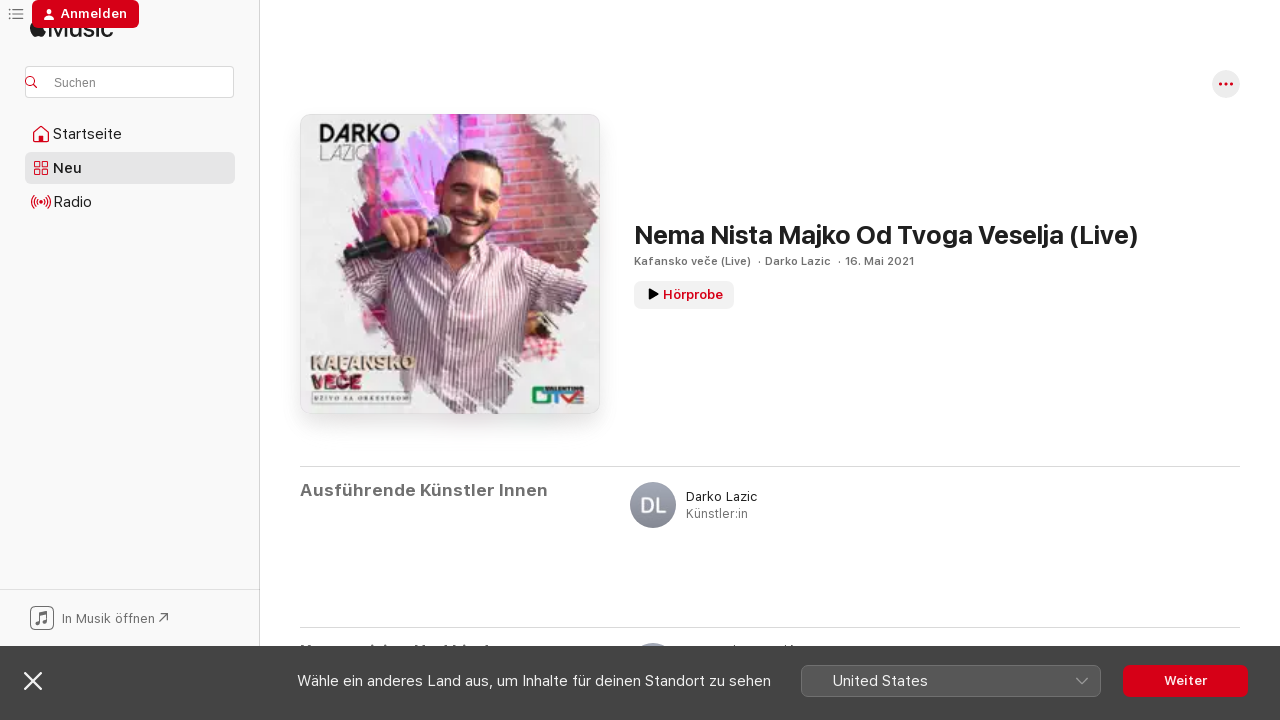

--- FILE ---
content_type: text/html
request_url: https://music.apple.com/ch/song/nema-nista-majko-od-tvoga-veselja-live/1567878912
body_size: 17598
content:
<!DOCTYPE html>
<html dir="ltr" lang="de-CH">
    <head>
        <!-- prettier-ignore -->
        <meta charset="utf-8">
        <!-- prettier-ignore -->
        <meta http-equiv="X-UA-Compatible" content="IE=edge">
        <!-- prettier-ignore -->
        <meta
            name="viewport"
            content="width=device-width,initial-scale=1,interactive-widget=resizes-content"
        >
        <!-- prettier-ignore -->
        <meta name="applicable-device" content="pc,mobile">
        <!-- prettier-ignore -->
        <meta name="referrer" content="strict-origin">
        <!-- prettier-ignore -->
        <link
            rel="apple-touch-icon"
            sizes="180x180"
            href="/assets/favicon/favicon-180.png"
        >
        <!-- prettier-ignore -->
        <link
            rel="icon"
            type="image/png"
            sizes="32x32"
            href="/assets/favicon/favicon-32.png"
        >
        <!-- prettier-ignore -->
        <link
            rel="icon"
            type="image/png"
            sizes="16x16"
            href="/assets/favicon/favicon-16.png"
        >
        <!-- prettier-ignore -->
        <link
            rel="mask-icon"
            href="/assets/favicon/favicon.svg"
            color="#fa233b"
        >
        <!-- prettier-ignore -->
        <link rel="manifest" href="/manifest.json">

        <title>‎Nema Nista Majko Od Tvoga Veselja (Live) – Titel von Darko Lazic – Apple Music</title><!-- HEAD_svelte-1cypuwr_START --><link rel="preconnect" href="//www.apple.com/wss/fonts" crossorigin="anonymous"><link rel="stylesheet" href="//www.apple.com/wss/fonts?families=SF+Pro,v4%7CSF+Pro+Icons,v1&amp;display=swap" type="text/css" referrerpolicy="strict-origin-when-cross-origin"><!-- HEAD_svelte-1cypuwr_END --><!-- HEAD_svelte-eg3hvx_START -->    <meta name="description" content="Hör dir „Nema Nista Majko Od Tvoga Veselja (Live)“ von Darko Lazic auf Apple Music an. 2021. Dauer: 2:25"> <meta name="keywords" content="anhören, Nema Nista Majko Od Tvoga Veselja (Live), Darko Lazic, Musik, Singles, Titel, Folk, Musik streamen, Apple Music"> <link rel="canonical" href="https://music.apple.com/ch/song/nema-nista-majko-od-tvoga-veselja-live/1567878912">   <link rel="alternate" type="application/json+oembed" href="https://music.apple.com/api/oembed?url=https%3A%2F%2Fmusic.apple.com%2Fch%2Falbum%2Fnema-nista-majko-od-tvoga-veselja-live%2F1567878754%3Fi%3D1567878912" title="„Nema Nista Majko Od Tvoga Veselja (Live)“ von Darko Lazic bei Apple Music">  <meta name="al:ios:app_store_id" content="1108187390"> <meta name="al:ios:app_name" content="Apple Music"> <meta name="apple:content_id" content="1567878912"> <meta name="apple:title" content="Nema Nista Majko Od Tvoga Veselja (Live)"> <meta name="apple:description" content="Hör dir „Nema Nista Majko Od Tvoga Veselja (Live)“ von Darko Lazic auf Apple Music an. 2021. Dauer: 2:25">   <meta property="og:title" content="„Nema Nista Majko Od Tvoga Veselja (Live)“ von Darko Lazic bei Apple Music"> <meta property="og:description" content="Titel · 2021 · Dauer 2:25"> <meta property="og:site_name" content="Apple Music – Webplayer"> <meta property="og:url" content="https://music.apple.com/ch/song/nema-nista-majko-od-tvoga-veselja-live/1567878912"> <meta property="og:image" content="https://is1-ssl.mzstatic.com/image/thumb/Music125/v4/72/d2/f6/72d2f679-d8e2-6172-23ef-15c82f219555/cover_4062851612432.jpg/1200x630wp-60.jpg"> <meta property="og:image:secure_url" content="https://is1-ssl.mzstatic.com/image/thumb/Music125/v4/72/d2/f6/72d2f679-d8e2-6172-23ef-15c82f219555/cover_4062851612432.jpg/1200x630wp-60.jpg"> <meta property="og:image:alt" content="„Nema Nista Majko Od Tvoga Veselja (Live)“ von Darko Lazic bei Apple Music"> <meta property="og:image:width" content="1200"> <meta property="og:image:height" content="630"> <meta property="og:image:type" content="image/jpg"> <meta property="og:type" content="music.song"> <meta property="og:locale" content="de_CH">   <meta property="music:song" content="https://music.apple.com/ch/song/nema-nista-majko-od-tvoga-veselja-live/1567878912"> <meta property="music:song:preview_url:secure_url" content="https://music.apple.com/ch/song/nema-nista-majko-od-tvoga-veselja-live/1567878912"> <meta property="music:song:disc" content="1"> <meta property="music:song:duration" content="PT2M25S"> <meta property="music:song:track" content="8">  <meta property="music:album" content="https://music.apple.com/ch/album/nema-nista-majko-od-tvoga-veselja-live/1567878754?i=1567878912"> <meta property="music:album:disc" content="1"> <meta property="music:album:track" content="8"> <meta property="music:musician" content="https://music.apple.com/ch/artist/darko-lazic/395735045"> <meta property="music:release_date" content="2021-05-16T00:00:00.000Z">   <meta name="twitter:title" content="„Nema Nista Majko Od Tvoga Veselja (Live)“ von Darko Lazic bei Apple Music"> <meta name="twitter:description" content="Titel · 2021 · Dauer 2:25"> <meta name="twitter:site" content="@AppleMusic"> <meta name="twitter:image" content="https://is1-ssl.mzstatic.com/image/thumb/Music125/v4/72/d2/f6/72d2f679-d8e2-6172-23ef-15c82f219555/cover_4062851612432.jpg/600x600bf-60.jpg"> <meta name="twitter:image:alt" content="„Nema Nista Majko Od Tvoga Veselja (Live)“ von Darko Lazic bei Apple Music"> <meta name="twitter:card" content="summary">       <!-- HTML_TAG_START -->
                <script id=schema:song type="application/ld+json">
                    {"@context":"http://schema.org","@type":"MusicComposition","name":"Nema Nista Majko Od Tvoga Veselja (Live)","url":"https://music.apple.com/ch/song/nema-nista-majko-od-tvoga-veselja-live/1567878912","datePublished":"2021-05-16","description":"Hör dir „Nema Nista Majko Od Tvoga Veselja (Live)“ von Darko Lazic auf Apple Music an. 2021. Dauer: 2:25","timeRequired":"PT2M25S","image":"https://is1-ssl.mzstatic.com/image/thumb/Music125/v4/72/d2/f6/72d2f679-d8e2-6172-23ef-15c82f219555/cover_4062851612432.jpg/1200x630bb.jpg","audio":{"@type":"MusicRecording","name":"Nema Nista Majko Od Tvoga Veselja (Live)","url":"https://music.apple.com/ch/song/nema-nista-majko-od-tvoga-veselja-live/1567878912","datePublished":"2021-05-16","description":"Hör dir „Nema Nista Majko Od Tvoga Veselja (Live)“ von Darko Lazic auf Apple Music an. 2021. Dauer: 2:25","duration":"PT2M25S","image":"https://is1-ssl.mzstatic.com/image/thumb/Music125/v4/72/d2/f6/72d2f679-d8e2-6172-23ef-15c82f219555/cover_4062851612432.jpg/1200x630bb.jpg","byArtist":[{"@type":"MusicGroup","name":"Darko Lazic","url":"https://music.apple.com/ch/artist/darko-lazic/395735045"}],"inAlbum":{"@type":"MusicAlbum","image":"https://is1-ssl.mzstatic.com/image/thumb/Music125/v4/72/d2/f6/72d2f679-d8e2-6172-23ef-15c82f219555/cover_4062851612432.jpg/486x486bb.png","url":"https://music.apple.com/ch/album/kafansko-ve%C4%8De-live/1567878754","name":"Kafansko veče (Live)","byArtist":[{"@type":"MusicGroup","name":"Darko Lazic","url":"https://music.apple.com/ch/artist/darko-lazic/395735045"}]},"audio":{"@type":"AudioObject","name":"Nema Nista Majko Od Tvoga Veselja (Live)","contentUrl":"https://audio-ssl.itunes.apple.com/itunes-assets/AudioPreview115/v4/61/f2/26/61f22697-b480-1396-b7bc-b7423492a022/mzaf_10850158717473879297.plus.aac.p.m4a","description":"Hör dir „Nema Nista Majko Od Tvoga Veselja (Live)“ von Darko Lazic auf Apple Music an. 2021. Dauer: 2:25","duration":"PT2M25S","uploadDate":"2021-05-16","thumbnailUrl":"https://is1-ssl.mzstatic.com/image/thumb/Music125/v4/72/d2/f6/72d2f679-d8e2-6172-23ef-15c82f219555/cover_4062851612432.jpg/1200x630bb.jpg","potentialAction":{"@type":"ListenAction","expectsAcceptanceOf":{"@type":"Offer","category":"free"},"target":{"@type":"EntryPoint","actionPlatform":"https://music.apple.com/ch/song/nema-nista-majko-od-tvoga-veselja-live/1567878912"}}},"genre":["Folk","Musik"]}}
                </script>
                <!-- HTML_TAG_END -->    <!-- HEAD_svelte-eg3hvx_END -->
      <script type="module" crossorigin src="/assets/index~8a6f659a1b.js"></script>
      <link rel="stylesheet" href="/assets/index~99bed3cf08.css">
      <script type="module">import.meta.url;import("_").catch(()=>1);async function* g(){};window.__vite_is_modern_browser=true;</script>
      <script type="module">!function(){if(window.__vite_is_modern_browser)return;console.warn("vite: loading legacy chunks, syntax error above and the same error below should be ignored");var e=document.getElementById("vite-legacy-polyfill"),n=document.createElement("script");n.src=e.src,n.onload=function(){System.import(document.getElementById('vite-legacy-entry').getAttribute('data-src'))},document.body.appendChild(n)}();</script>
    </head>
    <body>
        <script src="/assets/focus-visible/focus-visible.min.js"></script>
        
        <script
            async
            src="/includes/js-cdn/musickit/v3/amp/musickit.js"
        ></script>
        <script
            type="module"
            async
            src="/includes/js-cdn/musickit/v3/components/musickit-components/musickit-components.esm.js"
        ></script>
        <script
            nomodule
            async
            src="/includes/js-cdn/musickit/v3/components/musickit-components/musickit-components.js"
        ></script>
        <svg style="display: none" xmlns="http://www.w3.org/2000/svg">
            <symbol id="play-circle-fill" viewBox="0 0 60 60">
                <path
                    class="icon-circle-fill__circle"
                    fill="var(--iconCircleFillBG, transparent)"
                    d="M30 60c16.411 0 30-13.617 30-30C60 13.588 46.382 0 29.971 0 13.588 0 .001 13.588.001 30c0 16.383 13.617 30 30 30Z"
                />
                <path
                    fill="var(--iconFillArrow, var(--keyColor, black))"
                    d="M24.411 41.853c-1.41.853-3.028.177-3.028-1.294V19.47c0-1.44 1.735-2.058 3.028-1.294l17.265 10.235a1.89 1.89 0 0 1 0 3.265L24.411 41.853Z"
                />
            </symbol>
        </svg>
        <div class="body-container">
              <div class="app-container svelte-t3vj1e" data-testid="app-container">   <div class="header svelte-rjjbqs" data-testid="header"><nav data-testid="navigation" class="navigation svelte-13li0vp"><div class="navigation__header svelte-13li0vp"><div data-testid="logo" class="logo svelte-1o7dz8w"> <a aria-label="Apple Music" role="img" href="https://music.apple.com/ch/home" class="svelte-1o7dz8w"><svg height="20" viewBox="0 0 83 20" width="83" xmlns="http://www.w3.org/2000/svg" class="logo" aria-hidden="true"><path d="M34.752 19.746V6.243h-.088l-5.433 13.503h-2.074L21.711 6.243h-.087v13.503h-2.548V1.399h3.235l5.833 14.621h.1l5.82-14.62h3.248v18.347h-2.56zm16.649 0h-2.586v-2.263h-.062c-.725 1.602-2.061 2.504-4.072 2.504-2.86 0-4.61-1.894-4.61-4.958V6.37h2.698v8.125c0 2.034.95 3.127 2.81 3.127 1.95 0 3.124-1.373 3.124-3.458V6.37H51.4v13.376zm7.394-13.618c3.06 0 5.046 1.73 5.134 4.196h-2.536c-.15-1.296-1.087-2.11-2.598-2.11-1.462 0-2.436.724-2.436 1.793 0 .839.6 1.41 2.023 1.741l2.136.496c2.686.636 3.71 1.704 3.71 3.636 0 2.442-2.236 4.12-5.333 4.12-3.285 0-5.26-1.64-5.509-4.183h2.673c.25 1.398 1.187 2.085 2.836 2.085 1.623 0 2.623-.687 2.623-1.78 0-.865-.487-1.373-1.924-1.704l-2.136-.508c-2.498-.585-3.735-1.806-3.735-3.75 0-2.391 2.049-4.032 5.072-4.032zM66.1 2.836c0-.878.7-1.577 1.561-1.577.862 0 1.55.7 1.55 1.577 0 .864-.688 1.576-1.55 1.576a1.573 1.573 0 0 1-1.56-1.576zm.212 3.534h2.698v13.376h-2.698zm14.089 4.603c-.275-1.424-1.324-2.556-3.085-2.556-2.086 0-3.46 1.767-3.46 4.64 0 2.938 1.386 4.642 3.485 4.642 1.66 0 2.748-.928 3.06-2.48H83C82.713 18.067 80.477 20 77.317 20c-3.76 0-6.208-2.62-6.208-6.942 0-4.247 2.448-6.93 6.183-6.93 3.385 0 5.446 2.213 5.683 4.845h-2.573zM10.824 3.189c-.698.834-1.805 1.496-2.913 1.398-.145-1.128.41-2.33 1.036-3.065C9.644.662 10.848.05 11.835 0c.121 1.178-.336 2.33-1.01 3.19zm.999 1.619c.624.049 2.425.244 3.578 1.98-.096.074-2.137 1.272-2.113 3.79.024 3.01 2.593 4.012 2.617 4.037-.024.074-.407 1.419-1.344 2.812-.817 1.224-1.657 2.422-3.002 2.447-1.297.024-1.73-.783-3.218-.783-1.489 0-1.97.758-3.194.807-1.297.048-2.28-1.297-3.097-2.52C.368 14.908-.904 10.408.825 7.375c.84-1.516 2.377-2.47 4.034-2.495 1.273-.023 2.45.857 3.218.857.769 0 2.137-1.027 3.746-.93z"></path></svg></a>   </div> <div class="search-input-wrapper svelte-nrtdem" data-testid="search-input"><div data-testid="amp-search-input" aria-controls="search-suggestions" aria-expanded="false" aria-haspopup="listbox" aria-owns="search-suggestions" class="search-input-container svelte-rg26q6" tabindex="-1" role=""><div class="flex-container svelte-rg26q6"><form id="search-input-form" class="svelte-rg26q6"><svg height="16" width="16" viewBox="0 0 16 16" class="search-svg" aria-hidden="true"><path d="M11.87 10.835c.018.015.035.03.051.047l3.864 3.863a.735.735 0 1 1-1.04 1.04l-3.863-3.864a.744.744 0 0 1-.047-.051 6.667 6.667 0 1 1 1.035-1.035zM6.667 12a5.333 5.333 0 1 0 0-10.667 5.333 5.333 0 0 0 0 10.667z"></path></svg> <input aria-autocomplete="list" aria-multiline="false" aria-controls="search-suggestions" aria-label="Search" placeholder="Suchen" spellcheck="false" autocomplete="off" autocorrect="off" autocapitalize="off" type="text" inputmode="search" class="search-input__text-field svelte-rg26q6" data-testid="search-input__text-field"></form> </div> <div data-testid="search-scope-bar"></div>   </div> </div></div> <div data-testid="navigation-content" class="navigation__content svelte-13li0vp" id="navigation" aria-hidden="false"><div class="navigation__scrollable-container svelte-13li0vp"><div data-testid="navigation-items-primary" class="navigation-items navigation-items--primary svelte-ng61m8"> <ul class="navigation-items__list svelte-ng61m8">  <li class="navigation-item navigation-item__home svelte-1a5yt87" aria-selected="false" data-testid="navigation-item"> <a href="https://music.apple.com/ch/home" class="navigation-item__link svelte-1a5yt87" role="button" data-testid="home" aria-pressed="false"><div class="navigation-item__content svelte-zhx7t9"> <span class="navigation-item__icon svelte-zhx7t9"> <svg width="24" height="24" viewBox="0 0 24 24" xmlns="http://www.w3.org/2000/svg" aria-hidden="true"><path d="M5.93 20.16a1.94 1.94 0 0 1-1.43-.502c-.334-.335-.502-.794-.502-1.393v-7.142c0-.362.062-.688.177-.953.123-.264.326-.529.6-.75l6.145-5.157c.176-.141.344-.247.52-.318.176-.07.362-.105.564-.105.194 0 .388.035.565.105.176.07.352.177.52.318l6.146 5.158c.273.23.467.476.59.75.124.264.177.59.177.96v7.134c0 .59-.159 1.058-.503 1.393-.335.335-.811.503-1.428.503H5.929Zm12.14-1.172c.221 0 .406-.07.547-.212a.688.688 0 0 0 .22-.511v-7.142c0-.177-.026-.344-.087-.459a.97.97 0 0 0-.265-.353l-6.154-5.149a.756.756 0 0 0-.177-.115.37.37 0 0 0-.15-.035.37.37 0 0 0-.158.035l-.177.115-6.145 5.15a.982.982 0 0 0-.274.352 1.13 1.13 0 0 0-.088.468v7.133c0 .203.08.379.23.511a.744.744 0 0 0 .546.212h12.133Zm-8.323-4.7c0-.176.062-.326.177-.432a.6.6 0 0 1 .423-.159h3.315c.176 0 .326.053.432.16s.159.255.159.431v4.973H9.756v-4.973Z"></path></svg> </span> <span class="navigation-item__label svelte-zhx7t9"> Startseite </span> </div></a>  </li>  <li class="navigation-item navigation-item__new svelte-1a5yt87" aria-selected="false" data-testid="navigation-item"> <a href="https://music.apple.com/ch/new" class="navigation-item__link svelte-1a5yt87" role="button" data-testid="new" aria-pressed="false"><div class="navigation-item__content svelte-zhx7t9"> <span class="navigation-item__icon svelte-zhx7t9"> <svg height="24" viewBox="0 0 24 24" width="24" aria-hidden="true"><path d="M9.92 11.354c.966 0 1.453-.487 1.453-1.49v-3.4c0-1.004-.487-1.483-1.453-1.483H6.452C5.487 4.981 5 5.46 5 6.464v3.4c0 1.003.487 1.49 1.452 1.49zm7.628 0c.965 0 1.452-.487 1.452-1.49v-3.4c0-1.004-.487-1.483-1.452-1.483h-3.46c-.974 0-1.46.479-1.46 1.483v3.4c0 1.003.486 1.49 1.46 1.49zm-7.65-1.073h-3.43c-.266 0-.396-.137-.396-.418v-3.4c0-.273.13-.41.396-.41h3.43c.265 0 .402.137.402.41v3.4c0 .281-.137.418-.403.418zm7.634 0h-3.43c-.273 0-.402-.137-.402-.418v-3.4c0-.273.129-.41.403-.41h3.43c.265 0 .395.137.395.41v3.4c0 .281-.13.418-.396.418zm-7.612 8.7c.966 0 1.453-.48 1.453-1.483v-3.407c0-.996-.487-1.483-1.453-1.483H6.452c-.965 0-1.452.487-1.452 1.483v3.407c0 1.004.487 1.483 1.452 1.483zm7.628 0c.965 0 1.452-.48 1.452-1.483v-3.407c0-.996-.487-1.483-1.452-1.483h-3.46c-.974 0-1.46.487-1.46 1.483v3.407c0 1.004.486 1.483 1.46 1.483zm-7.65-1.072h-3.43c-.266 0-.396-.137-.396-.41v-3.4c0-.282.13-.418.396-.418h3.43c.265 0 .402.136.402.418v3.4c0 .273-.137.41-.403.41zm7.634 0h-3.43c-.273 0-.402-.137-.402-.41v-3.4c0-.282.129-.418.403-.418h3.43c.265 0 .395.136.395.418v3.4c0 .273-.13.41-.396.41z" fill-opacity=".95"></path></svg> </span> <span class="navigation-item__label svelte-zhx7t9"> Neu </span> </div></a>  </li>  <li class="navigation-item navigation-item__radio svelte-1a5yt87" aria-selected="false" data-testid="navigation-item"> <a href="https://music.apple.com/ch/radio" class="navigation-item__link svelte-1a5yt87" role="button" data-testid="radio" aria-pressed="false"><div class="navigation-item__content svelte-zhx7t9"> <span class="navigation-item__icon svelte-zhx7t9"> <svg width="24" height="24" viewBox="0 0 24 24" xmlns="http://www.w3.org/2000/svg" aria-hidden="true"><path d="M19.359 18.57C21.033 16.818 22 14.461 22 11.89s-.967-4.93-2.641-6.68c-.276-.292-.653-.26-.868-.023-.222.246-.176.591.085.868 1.466 1.535 2.272 3.593 2.272 5.835 0 2.241-.806 4.3-2.272 5.835-.261.268-.307.621-.085.86.215.245.592.276.868-.016zm-13.85.014c.222-.238.176-.59-.085-.86-1.474-1.535-2.272-3.593-2.272-5.834 0-2.242.798-4.3 2.272-5.835.261-.277.307-.622.085-.868-.215-.238-.592-.269-.868.023C2.967 6.96 2 9.318 2 11.89s.967 4.929 2.641 6.68c.276.29.653.26.868.014zm1.957-1.873c.223-.253.162-.583-.1-.867-.951-1.068-1.473-2.45-1.473-3.954 0-1.505.522-2.887 1.474-3.954.26-.284.322-.614.1-.876-.23-.26-.622-.26-.891.039-1.175 1.274-1.827 2.963-1.827 4.79 0 1.82.652 3.517 1.827 4.784.269.3.66.307.89.038zm9.958-.038c1.175-1.267 1.827-2.964 1.827-4.783 0-1.828-.652-3.517-1.827-4.791-.269-.3-.66-.3-.89-.039-.23.262-.162.592.092.876.96 1.067 1.481 2.449 1.481 3.954 0 1.504-.522 2.886-1.481 3.954-.254.284-.323.614-.092.867.23.269.621.261.89-.038zm-8.061-1.966c.23-.26.13-.568-.092-.883-.415-.522-.63-1.197-.63-1.934 0-.737.215-1.413.63-1.943.222-.307.322-.614.092-.875s-.653-.261-.906.054a4.385 4.385 0 0 0-.968 2.764 4.38 4.38 0 0 0 .968 2.756c.253.322.675.322.906.061zm6.18-.061a4.38 4.38 0 0 0 .968-2.756 4.385 4.385 0 0 0-.968-2.764c-.253-.315-.675-.315-.906-.054-.23.261-.138.568.092.875.415.53.63 1.206.63 1.943 0 .737-.215 1.412-.63 1.934-.23.315-.322.622-.092.883s.653.261.906-.061zm-3.547-.967c.96 0 1.789-.814 1.789-1.797s-.83-1.789-1.789-1.789c-.96 0-1.781.806-1.781 1.789 0 .983.821 1.797 1.781 1.797z"></path></svg> </span> <span class="navigation-item__label svelte-zhx7t9"> Radio </span> </div></a>  </li>  <li class="navigation-item navigation-item__search svelte-1a5yt87" aria-selected="false" data-testid="navigation-item"> <a href="https://music.apple.com/ch/search" class="navigation-item__link svelte-1a5yt87" role="button" data-testid="search" aria-pressed="false"><div class="navigation-item__content svelte-zhx7t9"> <span class="navigation-item__icon svelte-zhx7t9"> <svg height="24" viewBox="0 0 24 24" width="24" aria-hidden="true"><path d="M17.979 18.553c.476 0 .813-.366.813-.835a.807.807 0 0 0-.235-.586l-3.45-3.457a5.61 5.61 0 0 0 1.158-3.413c0-3.098-2.535-5.633-5.633-5.633C7.542 4.63 5 7.156 5 10.262c0 3.098 2.534 5.632 5.632 5.632a5.614 5.614 0 0 0 3.274-1.055l3.472 3.472a.835.835 0 0 0 .6.242zm-7.347-3.875c-2.417 0-4.416-2-4.416-4.416 0-2.417 2-4.417 4.416-4.417 2.417 0 4.417 2 4.417 4.417s-2 4.416-4.417 4.416z" fill-opacity=".95"></path></svg> </span> <span class="navigation-item__label svelte-zhx7t9"> Suchen </span> </div></a>  </li></ul> </div>   </div> <div class="navigation__native-cta"><div slot="native-cta"><div data-testid="native-cta" class="native-cta svelte-6xh86f  native-cta--authenticated"><button class="native-cta__button svelte-6xh86f" data-testid="native-cta-button"><span class="native-cta__app-icon svelte-6xh86f"><svg width="24" height="24" xmlns="http://www.w3.org/2000/svg" xml:space="preserve" style="fill-rule:evenodd;clip-rule:evenodd;stroke-linejoin:round;stroke-miterlimit:2" viewBox="0 0 24 24" slot="app-icon" aria-hidden="true"><path d="M22.567 1.496C21.448.393 19.956.045 17.293.045H6.566c-2.508 0-4.028.376-5.12 1.465C.344 2.601 0 4.09 0 6.611v10.727c0 2.695.33 4.18 1.432 5.257 1.106 1.103 2.595 1.45 5.275 1.45h10.586c2.663 0 4.169-.347 5.274-1.45C23.656 21.504 24 20.033 24 17.338V6.752c0-2.694-.344-4.179-1.433-5.256Zm.411 4.9v11.299c0 1.898-.338 3.286-1.188 4.137-.851.864-2.256 1.191-4.141 1.191H6.35c-1.884 0-3.303-.341-4.154-1.191-.85-.851-1.174-2.239-1.174-4.137V6.54c0-2.014.324-3.445 1.16-4.295.851-.864 2.312-1.177 4.313-1.177h11.154c1.885 0 3.29.341 4.141 1.191.864.85 1.188 2.239 1.188 4.137Z" style="fill-rule:nonzero"></path><path d="M7.413 19.255c.987 0 2.48-.728 2.48-2.672v-6.385c0-.35.063-.428.378-.494l5.298-1.095c.351-.067.534.025.534.333l.035 4.286c0 .337-.182.586-.53.652l-1.014.228c-1.361.3-2.007.923-2.007 1.937 0 1.017.79 1.748 1.926 1.748.986 0 2.444-.679 2.444-2.64V5.654c0-.636-.279-.821-1.016-.66L9.646 6.298c-.448.091-.674.329-.674.699l.035 7.697c0 .336-.148.546-.446.613l-1.067.21c-1.329.266-1.986.93-1.986 1.993 0 1.017.786 1.745 1.905 1.745Z" style="fill-rule:nonzero"></path></svg></span> <span class="native-cta__label svelte-6xh86f">In Musik öffnen</span> <span class="native-cta__arrow svelte-6xh86f"><svg height="16" width="16" viewBox="0 0 16 16" class="native-cta-action" aria-hidden="true"><path d="M1.559 16 13.795 3.764v8.962H16V0H3.274v2.205h8.962L0 14.441 1.559 16z"></path></svg></span></button> </div>  </div></div></div> </nav> </div>  <div class="player-bar player-bar__floating-player svelte-1rr9v04" data-testid="player-bar" aria-label="LCD Section" aria-hidden="false">   </div>   <div id="scrollable-page" class="scrollable-page svelte-mt0bfj" data-main-content data-testid="main-section" aria-hidden="false"><main data-testid="main" class="svelte-bzjlhs"><div class="content-container svelte-bzjlhs" data-testid="content-container"><div class="search-input-wrapper svelte-nrtdem" data-testid="search-input"><div data-testid="amp-search-input" aria-controls="search-suggestions" aria-expanded="false" aria-haspopup="listbox" aria-owns="search-suggestions" class="search-input-container svelte-rg26q6" tabindex="-1" role=""><div class="flex-container svelte-rg26q6"><form id="search-input-form" class="svelte-rg26q6"><svg height="16" width="16" viewBox="0 0 16 16" class="search-svg" aria-hidden="true"><path d="M11.87 10.835c.018.015.035.03.051.047l3.864 3.863a.735.735 0 1 1-1.04 1.04l-3.863-3.864a.744.744 0 0 1-.047-.051 6.667 6.667 0 1 1 1.035-1.035zM6.667 12a5.333 5.333 0 1 0 0-10.667 5.333 5.333 0 0 0 0 10.667z"></path></svg> <input value="" aria-autocomplete="list" aria-multiline="false" aria-controls="search-suggestions" aria-label="Search" placeholder="Suchen" spellcheck="false" autocomplete="off" autocorrect="off" autocapitalize="off" type="text" inputmode="search" class="search-input__text-field svelte-rg26q6" data-testid="search-input__text-field"></form> </div> <div data-testid="search-scope-bar"> </div>   </div> </div>      <div class="section svelte-wa5vzl" data-testid="section-container" aria-label="Im Spotlight"> <div class="section-content svelte-wa5vzl" data-testid="section-content"> <div class="song-header-page svelte-1xmd2gi"><div class="song__action-buttons svelte-1xmd2gi"> <amp-contextual-menu-button config="[object Object]" class="svelte-1sn4kz"> <span aria-label="MEHR" class="more-button svelte-1sn4kz more-button--platter  more-button--material" data-testid="more-button" slot="trigger-content"><svg width="28" height="28" viewBox="0 0 28 28" class="glyph" xmlns="http://www.w3.org/2000/svg"><circle fill="var(--iconCircleFill, transparent)" cx="14" cy="14" r="14"></circle><path fill="var(--iconEllipsisFill, white)" d="M10.105 14c0-.87-.687-1.55-1.564-1.55-.862 0-1.557.695-1.557 1.55 0 .848.695 1.55 1.557 1.55.855 0 1.564-.702 1.564-1.55zm5.437 0c0-.87-.68-1.55-1.542-1.55A1.55 1.55 0 0012.45 14c0 .848.695 1.55 1.55 1.55.848 0 1.542-.702 1.542-1.55zm5.474 0c0-.87-.687-1.55-1.557-1.55-.87 0-1.564.695-1.564 1.55 0 .848.694 1.55 1.564 1.55.848 0 1.557-.702 1.557-1.55z"></path></svg></span> </amp-contextual-menu-button></div> <div class="song-header-page__details-container svelte-1xmd2gi"><div class="song-header-page__artwork svelte-1xmd2gi"><div class="song-header-page__artwork-radiosity svelte-1xmd2gi"><div data-testid="artwork-component" class="artwork-component artwork-component--aspect-ratio artwork-component--orientation-square svelte-uduhys        artwork-component--has-borders" style="
            --artwork-bg-color: #cfcfd0;
            --aspect-ratio: 1;
            --placeholder-bg-color: #cfcfd0;
       ">   <picture class="svelte-uduhys"><source sizes=" (max-width:999px) 180px,(min-width:1000px) and (max-width:1319px) 208px,(min-width:1320px) and (max-width:1679px) 208px,300px" srcset="https://is1-ssl.mzstatic.com/image/thumb/Music125/v4/72/d2/f6/72d2f679-d8e2-6172-23ef-15c82f219555/cover_4062851612432.jpg/180x180bb.webp 180w,https://is1-ssl.mzstatic.com/image/thumb/Music125/v4/72/d2/f6/72d2f679-d8e2-6172-23ef-15c82f219555/cover_4062851612432.jpg/208x208bb.webp 208w,https://is1-ssl.mzstatic.com/image/thumb/Music125/v4/72/d2/f6/72d2f679-d8e2-6172-23ef-15c82f219555/cover_4062851612432.jpg/300x300bb.webp 300w,https://is1-ssl.mzstatic.com/image/thumb/Music125/v4/72/d2/f6/72d2f679-d8e2-6172-23ef-15c82f219555/cover_4062851612432.jpg/360x360bb.webp 360w,https://is1-ssl.mzstatic.com/image/thumb/Music125/v4/72/d2/f6/72d2f679-d8e2-6172-23ef-15c82f219555/cover_4062851612432.jpg/416x416bb.webp 416w,https://is1-ssl.mzstatic.com/image/thumb/Music125/v4/72/d2/f6/72d2f679-d8e2-6172-23ef-15c82f219555/cover_4062851612432.jpg/600x600bb.webp 600w" type="image/webp"> <source sizes=" (max-width:999px) 180px,(min-width:1000px) and (max-width:1319px) 208px,(min-width:1320px) and (max-width:1679px) 208px,300px" srcset="https://is1-ssl.mzstatic.com/image/thumb/Music125/v4/72/d2/f6/72d2f679-d8e2-6172-23ef-15c82f219555/cover_4062851612432.jpg/180x180bb-60.jpg 180w,https://is1-ssl.mzstatic.com/image/thumb/Music125/v4/72/d2/f6/72d2f679-d8e2-6172-23ef-15c82f219555/cover_4062851612432.jpg/208x208bb-60.jpg 208w,https://is1-ssl.mzstatic.com/image/thumb/Music125/v4/72/d2/f6/72d2f679-d8e2-6172-23ef-15c82f219555/cover_4062851612432.jpg/300x300bb-60.jpg 300w,https://is1-ssl.mzstatic.com/image/thumb/Music125/v4/72/d2/f6/72d2f679-d8e2-6172-23ef-15c82f219555/cover_4062851612432.jpg/360x360bb-60.jpg 360w,https://is1-ssl.mzstatic.com/image/thumb/Music125/v4/72/d2/f6/72d2f679-d8e2-6172-23ef-15c82f219555/cover_4062851612432.jpg/416x416bb-60.jpg 416w,https://is1-ssl.mzstatic.com/image/thumb/Music125/v4/72/d2/f6/72d2f679-d8e2-6172-23ef-15c82f219555/cover_4062851612432.jpg/600x600bb-60.jpg 600w" type="image/jpeg"> <img alt="" class="artwork-component__contents artwork-component__image svelte-uduhys" loading="lazy" src="/assets/artwork/1x1.gif" role="presentation" decoding="async" width="300" height="300" fetchpriority="auto" style="opacity: 1;"></picture> </div></div> <div data-testid="artwork-component" class="artwork-component artwork-component--aspect-ratio artwork-component--orientation-square svelte-uduhys        artwork-component--has-borders" style="
            --artwork-bg-color: #cfcfd0;
            --aspect-ratio: 1;
            --placeholder-bg-color: #cfcfd0;
       ">   <picture class="svelte-uduhys"><source sizes=" (max-width:999px) 180px,(min-width:1000px) and (max-width:1319px) 208px,(min-width:1320px) and (max-width:1679px) 208px,300px" srcset="https://is1-ssl.mzstatic.com/image/thumb/Music125/v4/72/d2/f6/72d2f679-d8e2-6172-23ef-15c82f219555/cover_4062851612432.jpg/180x180bb.webp 180w,https://is1-ssl.mzstatic.com/image/thumb/Music125/v4/72/d2/f6/72d2f679-d8e2-6172-23ef-15c82f219555/cover_4062851612432.jpg/208x208bb.webp 208w,https://is1-ssl.mzstatic.com/image/thumb/Music125/v4/72/d2/f6/72d2f679-d8e2-6172-23ef-15c82f219555/cover_4062851612432.jpg/300x300bb.webp 300w,https://is1-ssl.mzstatic.com/image/thumb/Music125/v4/72/d2/f6/72d2f679-d8e2-6172-23ef-15c82f219555/cover_4062851612432.jpg/360x360bb.webp 360w,https://is1-ssl.mzstatic.com/image/thumb/Music125/v4/72/d2/f6/72d2f679-d8e2-6172-23ef-15c82f219555/cover_4062851612432.jpg/416x416bb.webp 416w,https://is1-ssl.mzstatic.com/image/thumb/Music125/v4/72/d2/f6/72d2f679-d8e2-6172-23ef-15c82f219555/cover_4062851612432.jpg/600x600bb.webp 600w" type="image/webp"> <source sizes=" (max-width:999px) 180px,(min-width:1000px) and (max-width:1319px) 208px,(min-width:1320px) and (max-width:1679px) 208px,300px" srcset="https://is1-ssl.mzstatic.com/image/thumb/Music125/v4/72/d2/f6/72d2f679-d8e2-6172-23ef-15c82f219555/cover_4062851612432.jpg/180x180bb-60.jpg 180w,https://is1-ssl.mzstatic.com/image/thumb/Music125/v4/72/d2/f6/72d2f679-d8e2-6172-23ef-15c82f219555/cover_4062851612432.jpg/208x208bb-60.jpg 208w,https://is1-ssl.mzstatic.com/image/thumb/Music125/v4/72/d2/f6/72d2f679-d8e2-6172-23ef-15c82f219555/cover_4062851612432.jpg/300x300bb-60.jpg 300w,https://is1-ssl.mzstatic.com/image/thumb/Music125/v4/72/d2/f6/72d2f679-d8e2-6172-23ef-15c82f219555/cover_4062851612432.jpg/360x360bb-60.jpg 360w,https://is1-ssl.mzstatic.com/image/thumb/Music125/v4/72/d2/f6/72d2f679-d8e2-6172-23ef-15c82f219555/cover_4062851612432.jpg/416x416bb-60.jpg 416w,https://is1-ssl.mzstatic.com/image/thumb/Music125/v4/72/d2/f6/72d2f679-d8e2-6172-23ef-15c82f219555/cover_4062851612432.jpg/600x600bb-60.jpg 600w" type="image/jpeg"> <img alt="Titel Nema Nista Majko Od Tvoga Veselja (Live) von Darko Lazic" class="artwork-component__contents artwork-component__image svelte-uduhys" loading="lazy" src="/assets/artwork/1x1.gif" role="presentation" decoding="async" width="300" height="300" fetchpriority="auto" style="opacity: 1;"></picture> </div></div> <div class="song-header-page-details svelte-1xmd2gi"><h1 class="song-header-page__song-header-title svelte-1xmd2gi" data-testid="song-title">Nema Nista Majko Od Tvoga Veselja (Live)  </h1> <p class="song-header-page__song-header-subtitle svelte-1xmd2gi" data-testid="song-subtitle" dir="auto"><span data-testid="song-subtitle-album"><span data-testid="song-subtitle-album-link"><a data-testid="click-action" class="click-action svelte-c0t0j2" href="https://music.apple.com/ch/album/kafansko-ve%C4%8De-live/1567878754">Kafansko veče (Live)</a></span></span> <span class="song-subtitles-item svelte-1xmd2gi" data-testid="song-subtitle-artists"> <span data-testid="song-subtitle-artist-link0"><a data-testid="click-action" class="click-action svelte-c0t0j2" href="https://music.apple.com/ch/artist/darko-lazic/395735045">Darko Lazic</a></span></span> <span class="song-subtitles-item svelte-1xmd2gi" data-testid="song-subtitle-release-date">16. Mai 2021</span></p> <div class="song-header-page__buttons svelte-1xmd2gi"><div data-testid="button-action" class="button svelte-rka6wn  secondary"><button data-testid="click-action" class="click-action svelte-c0t0j2" aria-label="" ><span class="icon svelte-rka6wn" data-testid="play-icon"><svg height="16" viewBox="0 0 16 16" width="16"><path d="m4.4 15.14 10.386-6.096c.842-.459.794-1.64 0-2.097L4.401.85c-.87-.53-2-.12-2 .82v12.625c0 .966 1.06 1.4 2 .844z"></path></svg></span>  Hörprobe</button> </div></div></div></div> </div></div>   </div><div class="section svelte-wa5vzl" data-testid="section-container"> <div class="section-content svelte-wa5vzl" data-testid="section-content">  <div class="placeholder-table svelte-wa5vzl"> <div><div class="placeholder-row svelte-wa5vzl placeholder-row--even placeholder-row--album"></div></div></div> </div>   </div><div class="section svelte-wa5vzl" data-testid="section-container"> <div class="section-content svelte-wa5vzl" data-testid="section-content">  <div class="placeholder-table svelte-wa5vzl"> <div><div class="placeholder-row svelte-wa5vzl placeholder-row--even placeholder-row--album"></div></div></div> </div>   </div><div class="section svelte-wa5vzl      section--alternate" data-testid="section-container"> <div class="section-content svelte-wa5vzl" data-testid="section-content"> <div class="spacer-wrapper svelte-14fis98"></div></div>   </div><div class="section svelte-wa5vzl      section--alternate" data-testid="section-container" aria-label="Mehr von Darko Lazic"> <div class="section-content svelte-wa5vzl" data-testid="section-content"><div class="header svelte-rnrb59">  <div class="header-title-wrapper svelte-rnrb59">   <h2 class="title svelte-rnrb59 title-link" data-testid="header-title"><button type="button" class="title__button svelte-rnrb59" role="link" tabindex="0"><span class="dir-wrapper" dir="auto">Mehr von Darko Lazic</span> <svg class="chevron" xmlns="http://www.w3.org/2000/svg" viewBox="0 0 64 64" aria-hidden="true"><path d="M19.817 61.863c1.48 0 2.672-.515 3.702-1.546l24.243-23.63c1.352-1.385 1.996-2.737 2.028-4.443 0-1.674-.644-3.09-2.028-4.443L23.519 4.138c-1.03-.998-2.253-1.513-3.702-1.513-2.994 0-5.409 2.382-5.409 5.344 0 1.481.612 2.833 1.739 3.96l20.99 20.347-20.99 20.283c-1.127 1.126-1.739 2.478-1.739 3.96 0 2.93 2.415 5.344 5.409 5.344Z"></path></svg></button></h2> </div>   </div>   <div class="svelte-1dd7dqt shelf"><section data-testid="shelf-component" class="shelf-grid shelf-grid--onhover svelte-12rmzef" style="
            --grid-max-content-xsmall: 144px; --grid-column-gap-xsmall: 10px; --grid-row-gap-xsmall: 24px; --grid-small: 4; --grid-column-gap-small: 20px; --grid-row-gap-small: 24px; --grid-medium: 5; --grid-column-gap-medium: 20px; --grid-row-gap-medium: 24px; --grid-large: 6; --grid-column-gap-large: 20px; --grid-row-gap-large: 24px; --grid-xlarge: 6; --grid-column-gap-xlarge: 20px; --grid-row-gap-xlarge: 24px;
            --grid-type: G;
            --grid-rows: 1;
            --standard-lockup-shadow-offset: 15px;
            
        "> <div class="shelf-grid__body svelte-12rmzef" data-testid="shelf-body">   <button disabled aria-label="Vorherige Seite" type="button" class="shelf-grid-nav__arrow shelf-grid-nav__arrow--left svelte-1xmivhv" data-testid="shelf-button-left" style="--offset: 
                        calc(25px * -1);
                    ;"><svg viewBox="0 0 9 31" xmlns="http://www.w3.org/2000/svg"><path d="M5.275 29.46a1.61 1.61 0 0 0 1.456 1.077c1.018 0 1.772-.737 1.772-1.737 0-.526-.277-1.186-.449-1.62l-4.68-11.912L8.05 3.363c.172-.442.45-1.116.45-1.625A1.702 1.702 0 0 0 6.728.002a1.603 1.603 0 0 0-1.456 1.09L.675 12.774c-.301.775-.677 1.744-.677 2.495 0 .754.376 1.705.677 2.498L5.272 29.46Z"></path></svg></button> <ul slot="shelf-content" class="shelf-grid__list shelf-grid__list--grid-type-G shelf-grid__list--grid-rows-1 svelte-12rmzef" role="list" tabindex="-1" data-testid="shelf-item-list">   <li class="shelf-grid__list-item svelte-12rmzef" data-index="0" aria-hidden="true"><div class="svelte-12rmzef"><div class="square-lockup-wrapper" data-testid="square-lockup-wrapper">  <div class="product-lockup svelte-1tr6noh" aria-label="Mein Schatz (feat. Darko Lazic) - Single" data-testid="product-lockup"><div class="product-lockup__artwork svelte-1tr6noh has-controls" aria-hidden="false"> <div data-testid="artwork-component" class="artwork-component artwork-component--aspect-ratio artwork-component--orientation-square svelte-uduhys    artwork-component--fullwidth    artwork-component--has-borders" style="
            --artwork-bg-color: #1a170e;
            --aspect-ratio: 1;
            --placeholder-bg-color: #1a170e;
       ">   <picture class="svelte-uduhys"><source sizes=" (max-width:1319px) 296px,(min-width:1320px) and (max-width:1679px) 316px,316px" srcset="https://is1-ssl.mzstatic.com/image/thumb/Music115/v4/5b/f2/93/5bf29395-4d6e-2e34-d7b3-dc0ca1d590fc/5512.jpg/296x296bf.webp 296w,https://is1-ssl.mzstatic.com/image/thumb/Music115/v4/5b/f2/93/5bf29395-4d6e-2e34-d7b3-dc0ca1d590fc/5512.jpg/316x316bf.webp 316w,https://is1-ssl.mzstatic.com/image/thumb/Music115/v4/5b/f2/93/5bf29395-4d6e-2e34-d7b3-dc0ca1d590fc/5512.jpg/592x592bf.webp 592w,https://is1-ssl.mzstatic.com/image/thumb/Music115/v4/5b/f2/93/5bf29395-4d6e-2e34-d7b3-dc0ca1d590fc/5512.jpg/632x632bf.webp 632w" type="image/webp"> <source sizes=" (max-width:1319px) 296px,(min-width:1320px) and (max-width:1679px) 316px,316px" srcset="https://is1-ssl.mzstatic.com/image/thumb/Music115/v4/5b/f2/93/5bf29395-4d6e-2e34-d7b3-dc0ca1d590fc/5512.jpg/296x296bf-60.jpg 296w,https://is1-ssl.mzstatic.com/image/thumb/Music115/v4/5b/f2/93/5bf29395-4d6e-2e34-d7b3-dc0ca1d590fc/5512.jpg/316x316bf-60.jpg 316w,https://is1-ssl.mzstatic.com/image/thumb/Music115/v4/5b/f2/93/5bf29395-4d6e-2e34-d7b3-dc0ca1d590fc/5512.jpg/592x592bf-60.jpg 592w,https://is1-ssl.mzstatic.com/image/thumb/Music115/v4/5b/f2/93/5bf29395-4d6e-2e34-d7b3-dc0ca1d590fc/5512.jpg/632x632bf-60.jpg 632w" type="image/jpeg"> <img alt="Mein Schatz (feat. Darko Lazic) - Single" class="artwork-component__contents artwork-component__image svelte-uduhys" loading="lazy" src="/assets/artwork/1x1.gif" role="presentation" decoding="async" width="316" height="316" fetchpriority="auto" style="opacity: 1;"></picture> </div> <div class="square-lockup__social svelte-152pqr7" slot="artwork-metadata-overlay"></div> <div data-testid="lockup-control" class="product-lockup__controls svelte-1tr6noh"><a class="product-lockup__link svelte-1tr6noh" data-testid="product-lockup-link" aria-label="Mein Schatz (feat. Darko Lazic) - Single" href="https://music.apple.com/ch/album/mein-schatz-feat-darko-lazic-single/1578167999">Mein Schatz (feat. Darko Lazic) - Single</a> <div data-testid="play-button" class="product-lockup__play-button svelte-1tr6noh"><button aria-label="Mein Schatz (feat. Darko Lazic) - Single wiedergeben" class="play-button svelte-19j07e7 play-button--platter" data-testid="play-button"><svg aria-hidden="true" class="icon play-svg" data-testid="play-icon" iconState="play"><use href="#play-circle-fill"></use></svg> </button> </div> <div data-testid="context-button" class="product-lockup__context-button svelte-1tr6noh"><div slot="context-button"><amp-contextual-menu-button config="[object Object]" class="svelte-1sn4kz"> <span aria-label="MEHR" class="more-button svelte-1sn4kz more-button--platter  more-button--material" data-testid="more-button" slot="trigger-content"><svg width="28" height="28" viewBox="0 0 28 28" class="glyph" xmlns="http://www.w3.org/2000/svg"><circle fill="var(--iconCircleFill, transparent)" cx="14" cy="14" r="14"></circle><path fill="var(--iconEllipsisFill, white)" d="M10.105 14c0-.87-.687-1.55-1.564-1.55-.862 0-1.557.695-1.557 1.55 0 .848.695 1.55 1.557 1.55.855 0 1.564-.702 1.564-1.55zm5.437 0c0-.87-.68-1.55-1.542-1.55A1.55 1.55 0 0012.45 14c0 .848.695 1.55 1.55 1.55.848 0 1.542-.702 1.542-1.55zm5.474 0c0-.87-.687-1.55-1.557-1.55-.87 0-1.564.695-1.564 1.55 0 .848.694 1.55 1.564 1.55.848 0 1.557-.702 1.557-1.55z"></path></svg></span> </amp-contextual-menu-button></div></div></div></div> <div class="product-lockup__content svelte-1tr6noh"> <div class="product-lockup__content-details svelte-1tr6noh product-lockup__content-details--no-subtitle-link" dir="auto"><div class="product-lockup__title-link svelte-1tr6noh product-lockup__title-link--multiline"> <div class="multiline-clamp svelte-1a7gcr6 multiline-clamp--overflow   multiline-clamp--with-badge" style="--mc-lineClamp: var(--defaultClampOverride, 2);" role="text"> <span class="multiline-clamp__text svelte-1a7gcr6"><a href="https://music.apple.com/ch/album/mein-schatz-feat-darko-lazic-single/1578167999" data-testid="product-lockup-title" class="product-lockup__title svelte-1tr6noh">Mein Schatz (feat. Darko Lazic) - Single</a></span><span class="multiline-clamp__badge svelte-1a7gcr6">  </span> </div> </div>  </div></div> </div> </div> </div></li>   <li class="shelf-grid__list-item svelte-12rmzef" data-index="1" aria-hidden="true"><div class="svelte-12rmzef"><div class="square-lockup-wrapper" data-testid="square-lockup-wrapper">  <div class="product-lockup svelte-1tr6noh" aria-label="Majko - Single" data-testid="product-lockup"><div class="product-lockup__artwork svelte-1tr6noh has-controls" aria-hidden="false"> <div data-testid="artwork-component" class="artwork-component artwork-component--aspect-ratio artwork-component--orientation-square svelte-uduhys    artwork-component--fullwidth    artwork-component--has-borders" style="
            --artwork-bg-color: #110e09;
            --aspect-ratio: 1;
            --placeholder-bg-color: #110e09;
       ">   <picture class="svelte-uduhys"><source sizes=" (max-width:1319px) 296px,(min-width:1320px) and (max-width:1679px) 316px,316px" srcset="https://is1-ssl.mzstatic.com/image/thumb/Music211/v4/75/37/b2/7537b2a2-a200-9a38-55d4-3aa2de33e2ad/4059473835189_cover.jpg/296x296bf.webp 296w,https://is1-ssl.mzstatic.com/image/thumb/Music211/v4/75/37/b2/7537b2a2-a200-9a38-55d4-3aa2de33e2ad/4059473835189_cover.jpg/316x316bf.webp 316w,https://is1-ssl.mzstatic.com/image/thumb/Music211/v4/75/37/b2/7537b2a2-a200-9a38-55d4-3aa2de33e2ad/4059473835189_cover.jpg/592x592bf.webp 592w,https://is1-ssl.mzstatic.com/image/thumb/Music211/v4/75/37/b2/7537b2a2-a200-9a38-55d4-3aa2de33e2ad/4059473835189_cover.jpg/632x632bf.webp 632w" type="image/webp"> <source sizes=" (max-width:1319px) 296px,(min-width:1320px) and (max-width:1679px) 316px,316px" srcset="https://is1-ssl.mzstatic.com/image/thumb/Music211/v4/75/37/b2/7537b2a2-a200-9a38-55d4-3aa2de33e2ad/4059473835189_cover.jpg/296x296bf-60.jpg 296w,https://is1-ssl.mzstatic.com/image/thumb/Music211/v4/75/37/b2/7537b2a2-a200-9a38-55d4-3aa2de33e2ad/4059473835189_cover.jpg/316x316bf-60.jpg 316w,https://is1-ssl.mzstatic.com/image/thumb/Music211/v4/75/37/b2/7537b2a2-a200-9a38-55d4-3aa2de33e2ad/4059473835189_cover.jpg/592x592bf-60.jpg 592w,https://is1-ssl.mzstatic.com/image/thumb/Music211/v4/75/37/b2/7537b2a2-a200-9a38-55d4-3aa2de33e2ad/4059473835189_cover.jpg/632x632bf-60.jpg 632w" type="image/jpeg"> <img alt="Majko - Single" class="artwork-component__contents artwork-component__image svelte-uduhys" loading="lazy" src="/assets/artwork/1x1.gif" role="presentation" decoding="async" width="316" height="316" fetchpriority="auto" style="opacity: 1;"></picture> </div> <div class="square-lockup__social svelte-152pqr7" slot="artwork-metadata-overlay"></div> <div data-testid="lockup-control" class="product-lockup__controls svelte-1tr6noh"><a class="product-lockup__link svelte-1tr6noh" data-testid="product-lockup-link" aria-label="Majko - Single" href="https://music.apple.com/ch/album/majko-single/1791456482">Majko - Single</a> <div data-testid="play-button" class="product-lockup__play-button svelte-1tr6noh"><button aria-label="Majko - Single wiedergeben" class="play-button svelte-19j07e7 play-button--platter" data-testid="play-button"><svg aria-hidden="true" class="icon play-svg" data-testid="play-icon" iconState="play"><use href="#play-circle-fill"></use></svg> </button> </div> <div data-testid="context-button" class="product-lockup__context-button svelte-1tr6noh"><div slot="context-button"><amp-contextual-menu-button config="[object Object]" class="svelte-1sn4kz"> <span aria-label="MEHR" class="more-button svelte-1sn4kz more-button--platter  more-button--material" data-testid="more-button" slot="trigger-content"><svg width="28" height="28" viewBox="0 0 28 28" class="glyph" xmlns="http://www.w3.org/2000/svg"><circle fill="var(--iconCircleFill, transparent)" cx="14" cy="14" r="14"></circle><path fill="var(--iconEllipsisFill, white)" d="M10.105 14c0-.87-.687-1.55-1.564-1.55-.862 0-1.557.695-1.557 1.55 0 .848.695 1.55 1.557 1.55.855 0 1.564-.702 1.564-1.55zm5.437 0c0-.87-.68-1.55-1.542-1.55A1.55 1.55 0 0012.45 14c0 .848.695 1.55 1.55 1.55.848 0 1.542-.702 1.542-1.55zm5.474 0c0-.87-.687-1.55-1.557-1.55-.87 0-1.564.695-1.564 1.55 0 .848.694 1.55 1.564 1.55.848 0 1.557-.702 1.557-1.55z"></path></svg></span> </amp-contextual-menu-button></div></div></div></div> <div class="product-lockup__content svelte-1tr6noh"> <div class="product-lockup__content-details svelte-1tr6noh product-lockup__content-details--no-subtitle-link" dir="auto"><div class="product-lockup__title-link svelte-1tr6noh product-lockup__title-link--multiline"> <div class="multiline-clamp svelte-1a7gcr6 multiline-clamp--overflow   multiline-clamp--with-badge" style="--mc-lineClamp: var(--defaultClampOverride, 2);" role="text"> <span class="multiline-clamp__text svelte-1a7gcr6"><a href="https://music.apple.com/ch/album/majko-single/1791456482" data-testid="product-lockup-title" class="product-lockup__title svelte-1tr6noh">Majko - Single</a></span><span class="multiline-clamp__badge svelte-1a7gcr6">  </span> </div> </div>  </div></div> </div> </div> </div></li>   <li class="shelf-grid__list-item svelte-12rmzef" data-index="2" aria-hidden="true"><div class="svelte-12rmzef"><div class="square-lockup-wrapper" data-testid="square-lockup-wrapper">  <div class="product-lockup svelte-1tr6noh" aria-label="Pismo - Single" data-testid="product-lockup"><div class="product-lockup__artwork svelte-1tr6noh has-controls" aria-hidden="false"> <div data-testid="artwork-component" class="artwork-component artwork-component--aspect-ratio artwork-component--orientation-square svelte-uduhys    artwork-component--fullwidth    artwork-component--has-borders" style="
            --artwork-bg-color: #1e1b16;
            --aspect-ratio: 1;
            --placeholder-bg-color: #1e1b16;
       ">   <picture class="svelte-uduhys"><source sizes=" (max-width:1319px) 296px,(min-width:1320px) and (max-width:1679px) 316px,316px" srcset="https://is1-ssl.mzstatic.com/image/thumb/Music122/v4/17/6e/eb/176eeb7d-999f-0da0-8219-9df3b5b65c6d/cover_4062851502344.jpg/296x296bf.webp 296w,https://is1-ssl.mzstatic.com/image/thumb/Music122/v4/17/6e/eb/176eeb7d-999f-0da0-8219-9df3b5b65c6d/cover_4062851502344.jpg/316x316bf.webp 316w,https://is1-ssl.mzstatic.com/image/thumb/Music122/v4/17/6e/eb/176eeb7d-999f-0da0-8219-9df3b5b65c6d/cover_4062851502344.jpg/592x592bf.webp 592w,https://is1-ssl.mzstatic.com/image/thumb/Music122/v4/17/6e/eb/176eeb7d-999f-0da0-8219-9df3b5b65c6d/cover_4062851502344.jpg/632x632bf.webp 632w" type="image/webp"> <source sizes=" (max-width:1319px) 296px,(min-width:1320px) and (max-width:1679px) 316px,316px" srcset="https://is1-ssl.mzstatic.com/image/thumb/Music122/v4/17/6e/eb/176eeb7d-999f-0da0-8219-9df3b5b65c6d/cover_4062851502344.jpg/296x296bf-60.jpg 296w,https://is1-ssl.mzstatic.com/image/thumb/Music122/v4/17/6e/eb/176eeb7d-999f-0da0-8219-9df3b5b65c6d/cover_4062851502344.jpg/316x316bf-60.jpg 316w,https://is1-ssl.mzstatic.com/image/thumb/Music122/v4/17/6e/eb/176eeb7d-999f-0da0-8219-9df3b5b65c6d/cover_4062851502344.jpg/592x592bf-60.jpg 592w,https://is1-ssl.mzstatic.com/image/thumb/Music122/v4/17/6e/eb/176eeb7d-999f-0da0-8219-9df3b5b65c6d/cover_4062851502344.jpg/632x632bf-60.jpg 632w" type="image/jpeg"> <img alt="Pismo - Single" class="artwork-component__contents artwork-component__image svelte-uduhys" loading="lazy" src="/assets/artwork/1x1.gif" role="presentation" decoding="async" width="316" height="316" fetchpriority="auto" style="opacity: 1;"></picture> </div> <div class="square-lockup__social svelte-152pqr7" slot="artwork-metadata-overlay"></div> <div data-testid="lockup-control" class="product-lockup__controls svelte-1tr6noh"><a class="product-lockup__link svelte-1tr6noh" data-testid="product-lockup-link" aria-label="Pismo - Single" href="https://music.apple.com/ch/album/pismo-single/1655317210">Pismo - Single</a> <div data-testid="play-button" class="product-lockup__play-button svelte-1tr6noh"><button aria-label="Pismo - Single wiedergeben" class="play-button svelte-19j07e7 play-button--platter" data-testid="play-button"><svg aria-hidden="true" class="icon play-svg" data-testid="play-icon" iconState="play"><use href="#play-circle-fill"></use></svg> </button> </div> <div data-testid="context-button" class="product-lockup__context-button svelte-1tr6noh"><div slot="context-button"><amp-contextual-menu-button config="[object Object]" class="svelte-1sn4kz"> <span aria-label="MEHR" class="more-button svelte-1sn4kz more-button--platter  more-button--material" data-testid="more-button" slot="trigger-content"><svg width="28" height="28" viewBox="0 0 28 28" class="glyph" xmlns="http://www.w3.org/2000/svg"><circle fill="var(--iconCircleFill, transparent)" cx="14" cy="14" r="14"></circle><path fill="var(--iconEllipsisFill, white)" d="M10.105 14c0-.87-.687-1.55-1.564-1.55-.862 0-1.557.695-1.557 1.55 0 .848.695 1.55 1.557 1.55.855 0 1.564-.702 1.564-1.55zm5.437 0c0-.87-.68-1.55-1.542-1.55A1.55 1.55 0 0012.45 14c0 .848.695 1.55 1.55 1.55.848 0 1.542-.702 1.542-1.55zm5.474 0c0-.87-.687-1.55-1.557-1.55-.87 0-1.564.695-1.564 1.55 0 .848.694 1.55 1.564 1.55.848 0 1.557-.702 1.557-1.55z"></path></svg></span> </amp-contextual-menu-button></div></div></div></div> <div class="product-lockup__content svelte-1tr6noh"> <div class="product-lockup__content-details svelte-1tr6noh product-lockup__content-details--no-subtitle-link" dir="auto"><div class="product-lockup__title-link svelte-1tr6noh product-lockup__title-link--multiline"> <div class="multiline-clamp svelte-1a7gcr6 multiline-clamp--overflow   multiline-clamp--with-badge" style="--mc-lineClamp: var(--defaultClampOverride, 2);" role="text"> <span class="multiline-clamp__text svelte-1a7gcr6"><a href="https://music.apple.com/ch/album/pismo-single/1655317210" data-testid="product-lockup-title" class="product-lockup__title svelte-1tr6noh">Pismo - Single</a></span><span class="multiline-clamp__badge svelte-1a7gcr6">  </span> </div> </div>  </div></div> </div> </div> </div></li>   <li class="shelf-grid__list-item svelte-12rmzef" data-index="3" aria-hidden="true"><div class="svelte-12rmzef"><div class="square-lockup-wrapper" data-testid="square-lockup-wrapper">  <div class="product-lockup svelte-1tr6noh" aria-label="Pricala Si - Single" data-testid="product-lockup"><div class="product-lockup__artwork svelte-1tr6noh has-controls" aria-hidden="false"> <div data-testid="artwork-component" class="artwork-component artwork-component--aspect-ratio artwork-component--orientation-square svelte-uduhys    artwork-component--fullwidth    artwork-component--has-borders" style="
            --artwork-bg-color: #201a11;
            --aspect-ratio: 1;
            --placeholder-bg-color: #201a11;
       ">   <picture class="svelte-uduhys"><source sizes=" (max-width:1319px) 296px,(min-width:1320px) and (max-width:1679px) 316px,316px" srcset="https://is1-ssl.mzstatic.com/image/thumb/Music113/v4/c3/3a/a6/c33aa6f6-b2cd-7904-a573-fce394b55842/cover_4062851895859.jpg/296x296bf.webp 296w,https://is1-ssl.mzstatic.com/image/thumb/Music113/v4/c3/3a/a6/c33aa6f6-b2cd-7904-a573-fce394b55842/cover_4062851895859.jpg/316x316bf.webp 316w,https://is1-ssl.mzstatic.com/image/thumb/Music113/v4/c3/3a/a6/c33aa6f6-b2cd-7904-a573-fce394b55842/cover_4062851895859.jpg/592x592bf.webp 592w,https://is1-ssl.mzstatic.com/image/thumb/Music113/v4/c3/3a/a6/c33aa6f6-b2cd-7904-a573-fce394b55842/cover_4062851895859.jpg/632x632bf.webp 632w" type="image/webp"> <source sizes=" (max-width:1319px) 296px,(min-width:1320px) and (max-width:1679px) 316px,316px" srcset="https://is1-ssl.mzstatic.com/image/thumb/Music113/v4/c3/3a/a6/c33aa6f6-b2cd-7904-a573-fce394b55842/cover_4062851895859.jpg/296x296bf-60.jpg 296w,https://is1-ssl.mzstatic.com/image/thumb/Music113/v4/c3/3a/a6/c33aa6f6-b2cd-7904-a573-fce394b55842/cover_4062851895859.jpg/316x316bf-60.jpg 316w,https://is1-ssl.mzstatic.com/image/thumb/Music113/v4/c3/3a/a6/c33aa6f6-b2cd-7904-a573-fce394b55842/cover_4062851895859.jpg/592x592bf-60.jpg 592w,https://is1-ssl.mzstatic.com/image/thumb/Music113/v4/c3/3a/a6/c33aa6f6-b2cd-7904-a573-fce394b55842/cover_4062851895859.jpg/632x632bf-60.jpg 632w" type="image/jpeg"> <img alt="Pricala Si - Single" class="artwork-component__contents artwork-component__image svelte-uduhys" loading="lazy" src="/assets/artwork/1x1.gif" role="presentation" decoding="async" width="316" height="316" fetchpriority="auto" style="opacity: 1;"></picture> </div> <div class="square-lockup__social svelte-152pqr7" slot="artwork-metadata-overlay"></div> <div data-testid="lockup-control" class="product-lockup__controls svelte-1tr6noh"><a class="product-lockup__link svelte-1tr6noh" data-testid="product-lockup-link" aria-label="Pricala Si - Single" href="https://music.apple.com/ch/album/pricala-si-single/1521162653">Pricala Si - Single</a> <div data-testid="play-button" class="product-lockup__play-button svelte-1tr6noh"><button aria-label="Pricala Si - Single wiedergeben" class="play-button svelte-19j07e7 play-button--platter" data-testid="play-button"><svg aria-hidden="true" class="icon play-svg" data-testid="play-icon" iconState="play"><use href="#play-circle-fill"></use></svg> </button> </div> <div data-testid="context-button" class="product-lockup__context-button svelte-1tr6noh"><div slot="context-button"><amp-contextual-menu-button config="[object Object]" class="svelte-1sn4kz"> <span aria-label="MEHR" class="more-button svelte-1sn4kz more-button--platter  more-button--material" data-testid="more-button" slot="trigger-content"><svg width="28" height="28" viewBox="0 0 28 28" class="glyph" xmlns="http://www.w3.org/2000/svg"><circle fill="var(--iconCircleFill, transparent)" cx="14" cy="14" r="14"></circle><path fill="var(--iconEllipsisFill, white)" d="M10.105 14c0-.87-.687-1.55-1.564-1.55-.862 0-1.557.695-1.557 1.55 0 .848.695 1.55 1.557 1.55.855 0 1.564-.702 1.564-1.55zm5.437 0c0-.87-.68-1.55-1.542-1.55A1.55 1.55 0 0012.45 14c0 .848.695 1.55 1.55 1.55.848 0 1.542-.702 1.542-1.55zm5.474 0c0-.87-.687-1.55-1.557-1.55-.87 0-1.564.695-1.564 1.55 0 .848.694 1.55 1.564 1.55.848 0 1.557-.702 1.557-1.55z"></path></svg></span> </amp-contextual-menu-button></div></div></div></div> <div class="product-lockup__content svelte-1tr6noh"> <div class="product-lockup__content-details svelte-1tr6noh product-lockup__content-details--no-subtitle-link" dir="auto"><div class="product-lockup__title-link svelte-1tr6noh product-lockup__title-link--multiline"> <div class="multiline-clamp svelte-1a7gcr6 multiline-clamp--overflow   multiline-clamp--with-badge" style="--mc-lineClamp: var(--defaultClampOverride, 2);" role="text"> <span class="multiline-clamp__text svelte-1a7gcr6"><a href="https://music.apple.com/ch/album/pricala-si-single/1521162653" data-testid="product-lockup-title" class="product-lockup__title svelte-1tr6noh">Pricala Si - Single</a></span><span class="multiline-clamp__badge svelte-1a7gcr6">  </span> </div> </div>  </div></div> </div> </div> </div></li>   <li class="shelf-grid__list-item svelte-12rmzef" data-index="4" aria-hidden="true"><div class="svelte-12rmzef"><div class="square-lockup-wrapper" data-testid="square-lockup-wrapper">  <div class="product-lockup svelte-1tr6noh" aria-label="Prezime - Single" data-testid="product-lockup"><div class="product-lockup__artwork svelte-1tr6noh has-controls" aria-hidden="false"> <div data-testid="artwork-component" class="artwork-component artwork-component--aspect-ratio artwork-component--orientation-square svelte-uduhys    artwork-component--fullwidth    artwork-component--has-borders" style="
            --artwork-bg-color: #c49000;
            --aspect-ratio: 1;
            --placeholder-bg-color: #c49000;
       ">   <picture class="svelte-uduhys"><source sizes=" (max-width:1319px) 296px,(min-width:1320px) and (max-width:1679px) 316px,316px" srcset="https://is1-ssl.mzstatic.com/image/thumb/Music126/v4/27/e3/21/27e3213e-eb25-af6f-0385-f737e527a892/cover_4062851461320.jpg/296x296bf.webp 296w,https://is1-ssl.mzstatic.com/image/thumb/Music126/v4/27/e3/21/27e3213e-eb25-af6f-0385-f737e527a892/cover_4062851461320.jpg/316x316bf.webp 316w,https://is1-ssl.mzstatic.com/image/thumb/Music126/v4/27/e3/21/27e3213e-eb25-af6f-0385-f737e527a892/cover_4062851461320.jpg/592x592bf.webp 592w,https://is1-ssl.mzstatic.com/image/thumb/Music126/v4/27/e3/21/27e3213e-eb25-af6f-0385-f737e527a892/cover_4062851461320.jpg/632x632bf.webp 632w" type="image/webp"> <source sizes=" (max-width:1319px) 296px,(min-width:1320px) and (max-width:1679px) 316px,316px" srcset="https://is1-ssl.mzstatic.com/image/thumb/Music126/v4/27/e3/21/27e3213e-eb25-af6f-0385-f737e527a892/cover_4062851461320.jpg/296x296bf-60.jpg 296w,https://is1-ssl.mzstatic.com/image/thumb/Music126/v4/27/e3/21/27e3213e-eb25-af6f-0385-f737e527a892/cover_4062851461320.jpg/316x316bf-60.jpg 316w,https://is1-ssl.mzstatic.com/image/thumb/Music126/v4/27/e3/21/27e3213e-eb25-af6f-0385-f737e527a892/cover_4062851461320.jpg/592x592bf-60.jpg 592w,https://is1-ssl.mzstatic.com/image/thumb/Music126/v4/27/e3/21/27e3213e-eb25-af6f-0385-f737e527a892/cover_4062851461320.jpg/632x632bf-60.jpg 632w" type="image/jpeg"> <img alt="Prezime - Single" class="artwork-component__contents artwork-component__image svelte-uduhys" loading="lazy" src="/assets/artwork/1x1.gif" role="presentation" decoding="async" width="316" height="316" fetchpriority="auto" style="opacity: 1;"></picture> </div> <div class="square-lockup__social svelte-152pqr7" slot="artwork-metadata-overlay"></div> <div data-testid="lockup-control" class="product-lockup__controls svelte-1tr6noh"><a class="product-lockup__link svelte-1tr6noh" data-testid="product-lockup-link" aria-label="Prezime - Single" href="https://music.apple.com/ch/album/prezime-single/1726551502">Prezime - Single</a> <div data-testid="play-button" class="product-lockup__play-button svelte-1tr6noh"><button aria-label="Prezime - Single wiedergeben" class="play-button svelte-19j07e7 play-button--platter" data-testid="play-button"><svg aria-hidden="true" class="icon play-svg" data-testid="play-icon" iconState="play"><use href="#play-circle-fill"></use></svg> </button> </div> <div data-testid="context-button" class="product-lockup__context-button svelte-1tr6noh"><div slot="context-button"><amp-contextual-menu-button config="[object Object]" class="svelte-1sn4kz"> <span aria-label="MEHR" class="more-button svelte-1sn4kz more-button--platter  more-button--material" data-testid="more-button" slot="trigger-content"><svg width="28" height="28" viewBox="0 0 28 28" class="glyph" xmlns="http://www.w3.org/2000/svg"><circle fill="var(--iconCircleFill, transparent)" cx="14" cy="14" r="14"></circle><path fill="var(--iconEllipsisFill, white)" d="M10.105 14c0-.87-.687-1.55-1.564-1.55-.862 0-1.557.695-1.557 1.55 0 .848.695 1.55 1.557 1.55.855 0 1.564-.702 1.564-1.55zm5.437 0c0-.87-.68-1.55-1.542-1.55A1.55 1.55 0 0012.45 14c0 .848.695 1.55 1.55 1.55.848 0 1.542-.702 1.542-1.55zm5.474 0c0-.87-.687-1.55-1.557-1.55-.87 0-1.564.695-1.564 1.55 0 .848.694 1.55 1.564 1.55.848 0 1.557-.702 1.557-1.55z"></path></svg></span> </amp-contextual-menu-button></div></div></div></div> <div class="product-lockup__content svelte-1tr6noh"> <div class="product-lockup__content-details svelte-1tr6noh product-lockup__content-details--no-subtitle-link" dir="auto"><div class="product-lockup__title-link svelte-1tr6noh product-lockup__title-link--multiline"> <div class="multiline-clamp svelte-1a7gcr6 multiline-clamp--overflow   multiline-clamp--with-badge" style="--mc-lineClamp: var(--defaultClampOverride, 2);" role="text"> <span class="multiline-clamp__text svelte-1a7gcr6"><a href="https://music.apple.com/ch/album/prezime-single/1726551502" data-testid="product-lockup-title" class="product-lockup__title svelte-1tr6noh">Prezime - Single</a></span><span class="multiline-clamp__badge svelte-1a7gcr6">  </span> </div> </div>  </div></div> </div> </div> </div></li>   <li class="shelf-grid__list-item svelte-12rmzef" data-index="5" aria-hidden="true"><div class="svelte-12rmzef"><div class="square-lockup-wrapper" data-testid="square-lockup-wrapper">  <div class="product-lockup svelte-1tr6noh" aria-label="A Nekad Je Dolazila Stalno - Single" data-testid="product-lockup"><div class="product-lockup__artwork svelte-1tr6noh has-controls" aria-hidden="false"> <div data-testid="artwork-component" class="artwork-component artwork-component--aspect-ratio artwork-component--orientation-square svelte-uduhys    artwork-component--fullwidth    artwork-component--has-borders" style="
            --artwork-bg-color: #24120a;
            --aspect-ratio: 1;
            --placeholder-bg-color: #24120a;
       ">   <picture class="svelte-uduhys"><source sizes=" (max-width:1319px) 296px,(min-width:1320px) and (max-width:1679px) 316px,316px" srcset="https://is1-ssl.mzstatic.com/image/thumb/Music113/v4/e5/4c/e9/e54ce944-4559-9a4d-5ee9-8c79b45c5f6c/cover_4062851853989.jpg/296x296bf.webp 296w,https://is1-ssl.mzstatic.com/image/thumb/Music113/v4/e5/4c/e9/e54ce944-4559-9a4d-5ee9-8c79b45c5f6c/cover_4062851853989.jpg/316x316bf.webp 316w,https://is1-ssl.mzstatic.com/image/thumb/Music113/v4/e5/4c/e9/e54ce944-4559-9a4d-5ee9-8c79b45c5f6c/cover_4062851853989.jpg/592x592bf.webp 592w,https://is1-ssl.mzstatic.com/image/thumb/Music113/v4/e5/4c/e9/e54ce944-4559-9a4d-5ee9-8c79b45c5f6c/cover_4062851853989.jpg/632x632bf.webp 632w" type="image/webp"> <source sizes=" (max-width:1319px) 296px,(min-width:1320px) and (max-width:1679px) 316px,316px" srcset="https://is1-ssl.mzstatic.com/image/thumb/Music113/v4/e5/4c/e9/e54ce944-4559-9a4d-5ee9-8c79b45c5f6c/cover_4062851853989.jpg/296x296bf-60.jpg 296w,https://is1-ssl.mzstatic.com/image/thumb/Music113/v4/e5/4c/e9/e54ce944-4559-9a4d-5ee9-8c79b45c5f6c/cover_4062851853989.jpg/316x316bf-60.jpg 316w,https://is1-ssl.mzstatic.com/image/thumb/Music113/v4/e5/4c/e9/e54ce944-4559-9a4d-5ee9-8c79b45c5f6c/cover_4062851853989.jpg/592x592bf-60.jpg 592w,https://is1-ssl.mzstatic.com/image/thumb/Music113/v4/e5/4c/e9/e54ce944-4559-9a4d-5ee9-8c79b45c5f6c/cover_4062851853989.jpg/632x632bf-60.jpg 632w" type="image/jpeg"> <img alt="A Nekad Je Dolazila Stalno - Single" class="artwork-component__contents artwork-component__image svelte-uduhys" loading="lazy" src="/assets/artwork/1x1.gif" role="presentation" decoding="async" width="316" height="316" fetchpriority="auto" style="opacity: 1;"></picture> </div> <div class="square-lockup__social svelte-152pqr7" slot="artwork-metadata-overlay"></div> <div data-testid="lockup-control" class="product-lockup__controls svelte-1tr6noh"><a class="product-lockup__link svelte-1tr6noh" data-testid="product-lockup-link" aria-label="A Nekad Je Dolazila Stalno - Single" href="https://music.apple.com/ch/album/a-nekad-je-dolazila-stalno-single/1493108678">A Nekad Je Dolazila Stalno - Single</a> <div data-testid="play-button" class="product-lockup__play-button svelte-1tr6noh"><button aria-label="A Nekad Je Dolazila Stalno - Single wiedergeben" class="play-button svelte-19j07e7 play-button--platter" data-testid="play-button"><svg aria-hidden="true" class="icon play-svg" data-testid="play-icon" iconState="play"><use href="#play-circle-fill"></use></svg> </button> </div> <div data-testid="context-button" class="product-lockup__context-button svelte-1tr6noh"><div slot="context-button"><amp-contextual-menu-button config="[object Object]" class="svelte-1sn4kz"> <span aria-label="MEHR" class="more-button svelte-1sn4kz more-button--platter  more-button--material" data-testid="more-button" slot="trigger-content"><svg width="28" height="28" viewBox="0 0 28 28" class="glyph" xmlns="http://www.w3.org/2000/svg"><circle fill="var(--iconCircleFill, transparent)" cx="14" cy="14" r="14"></circle><path fill="var(--iconEllipsisFill, white)" d="M10.105 14c0-.87-.687-1.55-1.564-1.55-.862 0-1.557.695-1.557 1.55 0 .848.695 1.55 1.557 1.55.855 0 1.564-.702 1.564-1.55zm5.437 0c0-.87-.68-1.55-1.542-1.55A1.55 1.55 0 0012.45 14c0 .848.695 1.55 1.55 1.55.848 0 1.542-.702 1.542-1.55zm5.474 0c0-.87-.687-1.55-1.557-1.55-.87 0-1.564.695-1.564 1.55 0 .848.694 1.55 1.564 1.55.848 0 1.557-.702 1.557-1.55z"></path></svg></span> </amp-contextual-menu-button></div></div></div></div> <div class="product-lockup__content svelte-1tr6noh"> <div class="product-lockup__content-details svelte-1tr6noh product-lockup__content-details--no-subtitle-link" dir="auto"><div class="product-lockup__title-link svelte-1tr6noh product-lockup__title-link--multiline"> <div class="multiline-clamp svelte-1a7gcr6 multiline-clamp--overflow   multiline-clamp--with-badge" style="--mc-lineClamp: var(--defaultClampOverride, 2);" role="text"> <span class="multiline-clamp__text svelte-1a7gcr6"><a href="https://music.apple.com/ch/album/a-nekad-je-dolazila-stalno-single/1493108678" data-testid="product-lockup-title" class="product-lockup__title svelte-1tr6noh">A Nekad Je Dolazila Stalno - Single</a></span><span class="multiline-clamp__badge svelte-1a7gcr6">  </span> </div> </div>  </div></div> </div> </div> </div></li>   <li class="shelf-grid__list-item svelte-12rmzef" data-index="6" aria-hidden="true"><div class="svelte-12rmzef"><div class="square-lockup-wrapper" data-testid="square-lockup-wrapper">  <div class="product-lockup svelte-1tr6noh" aria-label="Dace Bog - Single" data-testid="product-lockup"><div class="product-lockup__artwork svelte-1tr6noh has-controls" aria-hidden="false"> <div data-testid="artwork-component" class="artwork-component artwork-component--aspect-ratio artwork-component--orientation-square svelte-uduhys    artwork-component--fullwidth    artwork-component--has-borders" style="
            --artwork-bg-color: #9bb1bb;
            --aspect-ratio: 1;
            --placeholder-bg-color: #9bb1bb;
       ">   <picture class="svelte-uduhys"><source sizes=" (max-width:1319px) 296px,(min-width:1320px) and (max-width:1679px) 316px,316px" srcset="https://is1-ssl.mzstatic.com/image/thumb/Music123/v4/78/16/ea/7816ea3c-a0fe-726b-ce1d-6fe6f5828533/cover_4062851969239.jpg/296x296bf.webp 296w,https://is1-ssl.mzstatic.com/image/thumb/Music123/v4/78/16/ea/7816ea3c-a0fe-726b-ce1d-6fe6f5828533/cover_4062851969239.jpg/316x316bf.webp 316w,https://is1-ssl.mzstatic.com/image/thumb/Music123/v4/78/16/ea/7816ea3c-a0fe-726b-ce1d-6fe6f5828533/cover_4062851969239.jpg/592x592bf.webp 592w,https://is1-ssl.mzstatic.com/image/thumb/Music123/v4/78/16/ea/7816ea3c-a0fe-726b-ce1d-6fe6f5828533/cover_4062851969239.jpg/632x632bf.webp 632w" type="image/webp"> <source sizes=" (max-width:1319px) 296px,(min-width:1320px) and (max-width:1679px) 316px,316px" srcset="https://is1-ssl.mzstatic.com/image/thumb/Music123/v4/78/16/ea/7816ea3c-a0fe-726b-ce1d-6fe6f5828533/cover_4062851969239.jpg/296x296bf-60.jpg 296w,https://is1-ssl.mzstatic.com/image/thumb/Music123/v4/78/16/ea/7816ea3c-a0fe-726b-ce1d-6fe6f5828533/cover_4062851969239.jpg/316x316bf-60.jpg 316w,https://is1-ssl.mzstatic.com/image/thumb/Music123/v4/78/16/ea/7816ea3c-a0fe-726b-ce1d-6fe6f5828533/cover_4062851969239.jpg/592x592bf-60.jpg 592w,https://is1-ssl.mzstatic.com/image/thumb/Music123/v4/78/16/ea/7816ea3c-a0fe-726b-ce1d-6fe6f5828533/cover_4062851969239.jpg/632x632bf-60.jpg 632w" type="image/jpeg"> <img alt="Dace Bog - Single" class="artwork-component__contents artwork-component__image svelte-uduhys" loading="lazy" src="/assets/artwork/1x1.gif" role="presentation" decoding="async" width="316" height="316" fetchpriority="auto" style="opacity: 1;"></picture> </div> <div class="square-lockup__social svelte-152pqr7" slot="artwork-metadata-overlay"></div> <div data-testid="lockup-control" class="product-lockup__controls svelte-1tr6noh"><a class="product-lockup__link svelte-1tr6noh" data-testid="product-lockup-link" aria-label="Dace Bog - Single" href="https://music.apple.com/ch/album/dace-bog-single/1488910143">Dace Bog - Single</a> <div data-testid="play-button" class="product-lockup__play-button svelte-1tr6noh"><button aria-label="Dace Bog - Single wiedergeben" class="play-button svelte-19j07e7 play-button--platter" data-testid="play-button"><svg aria-hidden="true" class="icon play-svg" data-testid="play-icon" iconState="play"><use href="#play-circle-fill"></use></svg> </button> </div> <div data-testid="context-button" class="product-lockup__context-button svelte-1tr6noh"><div slot="context-button"><amp-contextual-menu-button config="[object Object]" class="svelte-1sn4kz"> <span aria-label="MEHR" class="more-button svelte-1sn4kz more-button--platter  more-button--material" data-testid="more-button" slot="trigger-content"><svg width="28" height="28" viewBox="0 0 28 28" class="glyph" xmlns="http://www.w3.org/2000/svg"><circle fill="var(--iconCircleFill, transparent)" cx="14" cy="14" r="14"></circle><path fill="var(--iconEllipsisFill, white)" d="M10.105 14c0-.87-.687-1.55-1.564-1.55-.862 0-1.557.695-1.557 1.55 0 .848.695 1.55 1.557 1.55.855 0 1.564-.702 1.564-1.55zm5.437 0c0-.87-.68-1.55-1.542-1.55A1.55 1.55 0 0012.45 14c0 .848.695 1.55 1.55 1.55.848 0 1.542-.702 1.542-1.55zm5.474 0c0-.87-.687-1.55-1.557-1.55-.87 0-1.564.695-1.564 1.55 0 .848.694 1.55 1.564 1.55.848 0 1.557-.702 1.557-1.55z"></path></svg></span> </amp-contextual-menu-button></div></div></div></div> <div class="product-lockup__content svelte-1tr6noh"> <div class="product-lockup__content-details svelte-1tr6noh product-lockup__content-details--no-subtitle-link" dir="auto"><div class="product-lockup__title-link svelte-1tr6noh product-lockup__title-link--multiline"> <div class="multiline-clamp svelte-1a7gcr6 multiline-clamp--overflow   multiline-clamp--with-badge" style="--mc-lineClamp: var(--defaultClampOverride, 2);" role="text"> <span class="multiline-clamp__text svelte-1a7gcr6"><a href="https://music.apple.com/ch/album/dace-bog-single/1488910143" data-testid="product-lockup-title" class="product-lockup__title svelte-1tr6noh">Dace Bog - Single</a></span><span class="multiline-clamp__badge svelte-1a7gcr6">  </span> </div> </div>  </div></div> </div> </div> </div></li>   <li class="shelf-grid__list-item svelte-12rmzef placeholder" data-index="7" aria-hidden="true"></li>   <li class="shelf-grid__list-item svelte-12rmzef placeholder" data-index="8" aria-hidden="true"></li>   <li class="shelf-grid__list-item svelte-12rmzef placeholder" data-index="9" aria-hidden="true"></li>   <li class="shelf-grid__list-item svelte-12rmzef placeholder" data-index="10" aria-hidden="true"></li>   <li class="shelf-grid__list-item svelte-12rmzef placeholder" data-index="11" aria-hidden="true"></li>   <li class="shelf-grid__list-item svelte-12rmzef placeholder" data-index="12" aria-hidden="true"></li>   <li class="shelf-grid__list-item svelte-12rmzef placeholder" data-index="13" aria-hidden="true"></li>   <li class="shelf-grid__list-item svelte-12rmzef placeholder" data-index="14" aria-hidden="true"></li>   <li class="shelf-grid__list-item svelte-12rmzef placeholder" data-index="15" aria-hidden="true"></li>   <li class="shelf-grid__list-item svelte-12rmzef placeholder" data-index="16" aria-hidden="true"></li>   <li class="shelf-grid__list-item svelte-12rmzef placeholder" data-index="17" aria-hidden="true"></li>   <li class="shelf-grid__list-item svelte-12rmzef placeholder" data-index="18" aria-hidden="true"></li>   <li class="shelf-grid__list-item svelte-12rmzef placeholder" data-index="19" aria-hidden="true"></li>   <li class="shelf-grid__list-item svelte-12rmzef placeholder" data-index="20" aria-hidden="true"></li>   <li class="shelf-grid__list-item svelte-12rmzef placeholder" data-index="21" aria-hidden="true"></li>   <li class="shelf-grid__list-item svelte-12rmzef placeholder" data-index="22" aria-hidden="true"></li>   <li class="shelf-grid__list-item svelte-12rmzef placeholder" data-index="23" aria-hidden="true"></li>   <li class="shelf-grid__list-item svelte-12rmzef placeholder" data-index="24" aria-hidden="true"></li> </ul> <button aria-label="Nächste Seite" type="button" class="shelf-grid-nav__arrow shelf-grid-nav__arrow--right svelte-1xmivhv" data-testid="shelf-button-right" style="--offset: 
                        calc(25px * -1);
                    ;"><svg viewBox="0 0 9 31" xmlns="http://www.w3.org/2000/svg"><path d="M5.275 29.46a1.61 1.61 0 0 0 1.456 1.077c1.018 0 1.772-.737 1.772-1.737 0-.526-.277-1.186-.449-1.62l-4.68-11.912L8.05 3.363c.172-.442.45-1.116.45-1.625A1.702 1.702 0 0 0 6.728.002a1.603 1.603 0 0 0-1.456 1.09L.675 12.774c-.301.775-.677 1.744-.677 2.495 0 .754.376 1.705.677 2.498L5.272 29.46Z"></path></svg></button></div> </section> </div></div>   </div>     </div> </main>  <footer data-testid="footer" class="svelte-wtmfoi"><div class="footer-secondary-slot svelte-wtmfoi"> <div class="button-container svelte-14qifue"><button class="link svelte-14qifue" data-testid="locale-switcher-button">Schweiz</button> <ul class="svelte-n776hm"><li class="svelte-n776hm"><a href="?l=en-GB" aria-label="Diese Seite ist auf English (UK) verfügbar" data-testid="other-language-en-GB" class="svelte-n776hm">English (UK)</a> </li><li class="svelte-n776hm"><a href="?l=fr-FR" aria-label="Diese Seite ist auf Français (France) verfügbar" data-testid="other-language-fr-FR" class="svelte-n776hm">Français (France)</a> </li><li class="svelte-n776hm"><a href="?l=it" aria-label="Diese Seite ist auf Italiano verfügbar" data-testid="other-language-it" class="svelte-n776hm">Italiano</a> </li></ul></div>  <dialog data-testid="dialog" class="svelte-1a4zf5b" id="" aria-hidden="true"><div data-testid="locale-switcher-modal-container" class="locale-switcher-modal-container svelte-1jierl0"><button data-testid="locale-switcher-modal-close-button" class="close-button svelte-1jierl0" type="button" aria-label="Schließen"><svg width="18" height="18" viewBox="0 0 18 18" aria-hidden="true" data-testid="locale-switcher-modal-close-button-svg"><path d="M1.2 18C.6 18 0 17.5 0 16.8c0-.4.1-.6.4-.8l7-7-7-7c-.3-.2-.4-.5-.4-.8C0 .5.6 0 1.2 0c.3 0 .6.1.8.3l7 7 7-7c.2-.2.5-.3.8-.3.6 0 1.2.5 1.2 1.2 0 .3-.1.6-.4.8l-7 7 7 7c.2.2.4.5.4.8 0 .7-.6 1.2-1.2 1.2-.3 0-.6-.1-.8-.3l-7-7-7 7c-.2.1-.5.3-.8.3z"></path></svg></button> <div class="header-container svelte-1jierl0"><span data-testid="locale-switcher-modal-title" class="title svelte-1jierl0">Wähle ein Land oder eine Region aus</span></div> <div class="region-container svelte-1jierl0"><div class="region-header svelte-vqg5px"><h2 class="svelte-vqg5px">Afrika, Naher Osten und Indien</h2> <button slot="button" class="see-all-button svelte-1jierl0">Alle anzeigen </button></div> <ul class="svelte-a89zv9"><li class="svelte-a89zv9"><a href="/dz/new" data-testid="region-list-link" class="svelte-a89zv9"><span>Algeria</span></a> </li><li class="svelte-a89zv9"><a href="/ao/new" data-testid="region-list-link" class="svelte-a89zv9"><span>Angola</span></a> </li><li class="svelte-a89zv9"><a href="/am/new" data-testid="region-list-link" class="svelte-a89zv9"><span>Armenia</span></a> </li><li class="svelte-a89zv9"><a href="/az/new" data-testid="region-list-link" class="svelte-a89zv9"><span>Azerbaijan</span></a> </li><li class="svelte-a89zv9"><a href="/bh/new" data-testid="region-list-link" class="svelte-a89zv9"><span>Bahrain</span></a> </li><li class="svelte-a89zv9"><a href="/bj/new" data-testid="region-list-link" class="svelte-a89zv9"><span>Benin</span></a> </li><li class="svelte-a89zv9"><a href="/bw/new" data-testid="region-list-link" class="svelte-a89zv9"><span>Botswana</span></a> </li><li class="svelte-a89zv9"><a href="/cm/new" data-testid="region-list-link" class="svelte-a89zv9"><span>Cameroun</span></a> </li><li class="svelte-a89zv9"><a href="/cv/new" data-testid="region-list-link" class="svelte-a89zv9"><span>Cape Verde</span></a> </li><li class="svelte-a89zv9"><a href="/td/new" data-testid="region-list-link" class="svelte-a89zv9"><span>Chad</span></a> </li><li class="svelte-a89zv9"><a href="/ci/new" data-testid="region-list-link" class="svelte-a89zv9"><span>Côte d’Ivoire</span></a> </li><li class="svelte-a89zv9"><a href="/cd/new" data-testid="region-list-link" class="svelte-a89zv9"><span>Congo, The Democratic Republic Of The</span></a> </li><li class="svelte-a89zv9"><a href="/eg/new" data-testid="region-list-link" class="svelte-a89zv9"><span>Egypt</span></a> </li><li class="svelte-a89zv9"><a href="/sz/new" data-testid="region-list-link" class="svelte-a89zv9"><span>Eswatini</span></a> </li><li class="svelte-a89zv9"><a href="/ga/new" data-testid="region-list-link" class="svelte-a89zv9"><span>Gabon</span></a> </li><li class="svelte-a89zv9"><a href="/gm/new" data-testid="region-list-link" class="svelte-a89zv9"><span>Gambia</span></a> </li><li class="svelte-a89zv9"><a href="/gh/new" data-testid="region-list-link" class="svelte-a89zv9"><span>Ghana</span></a> </li><li class="svelte-a89zv9"><a href="/gw/new" data-testid="region-list-link" class="svelte-a89zv9"><span>Guinea-Bissau</span></a> </li><li class="svelte-a89zv9"><a href="/in/new" data-testid="region-list-link" class="svelte-a89zv9"><span>India</span></a> </li><li class="svelte-a89zv9"><a href="/iq/new" data-testid="region-list-link" class="svelte-a89zv9"><span>Iraq</span></a> </li><li class="svelte-a89zv9"><a href="/il/new" data-testid="region-list-link" class="svelte-a89zv9"><span>Israel</span></a> </li><li class="svelte-a89zv9"><a href="/jo/new" data-testid="region-list-link" class="svelte-a89zv9"><span>Jordan</span></a> </li><li class="svelte-a89zv9"><a href="/ke/new" data-testid="region-list-link" class="svelte-a89zv9"><span>Kenya</span></a> </li><li class="svelte-a89zv9"><a href="/kw/new" data-testid="region-list-link" class="svelte-a89zv9"><span>Kuwait</span></a> </li><li class="svelte-a89zv9"><a href="/lb/new" data-testid="region-list-link" class="svelte-a89zv9"><span>Lebanon</span></a> </li><li class="svelte-a89zv9"><a href="/lr/new" data-testid="region-list-link" class="svelte-a89zv9"><span>Liberia</span></a> </li><li class="svelte-a89zv9"><a href="/ly/new" data-testid="region-list-link" class="svelte-a89zv9"><span>Libya</span></a> </li><li class="svelte-a89zv9"><a href="/mg/new" data-testid="region-list-link" class="svelte-a89zv9"><span>Madagascar</span></a> </li><li class="svelte-a89zv9"><a href="/mw/new" data-testid="region-list-link" class="svelte-a89zv9"><span>Malawi</span></a> </li><li class="svelte-a89zv9"><a href="/ml/new" data-testid="region-list-link" class="svelte-a89zv9"><span>Mali</span></a> </li><li class="svelte-a89zv9"><a href="/mr/new" data-testid="region-list-link" class="svelte-a89zv9"><span>Mauritania</span></a> </li><li class="svelte-a89zv9"><a href="/mu/new" data-testid="region-list-link" class="svelte-a89zv9"><span>Mauritius</span></a> </li><li class="svelte-a89zv9"><a href="/ma/new" data-testid="region-list-link" class="svelte-a89zv9"><span>Morocco</span></a> </li><li class="svelte-a89zv9"><a href="/mz/new" data-testid="region-list-link" class="svelte-a89zv9"><span>Mozambique</span></a> </li><li class="svelte-a89zv9"><a href="/na/new" data-testid="region-list-link" class="svelte-a89zv9"><span>Namibia</span></a> </li><li class="svelte-a89zv9"><a href="/ne/new" data-testid="region-list-link" class="svelte-a89zv9"><span>Niger (English)</span></a> </li><li class="svelte-a89zv9"><a href="/ng/new" data-testid="region-list-link" class="svelte-a89zv9"><span>Nigeria</span></a> </li><li class="svelte-a89zv9"><a href="/om/new" data-testid="region-list-link" class="svelte-a89zv9"><span>Oman</span></a> </li><li class="svelte-a89zv9"><a href="/qa/new" data-testid="region-list-link" class="svelte-a89zv9"><span>Qatar</span></a> </li><li class="svelte-a89zv9"><a href="/cg/new" data-testid="region-list-link" class="svelte-a89zv9"><span>Congo, Republic of</span></a> </li><li class="svelte-a89zv9"><a href="/rw/new" data-testid="region-list-link" class="svelte-a89zv9"><span>Rwanda</span></a> </li><li class="svelte-a89zv9"><a href="/sa/new" data-testid="region-list-link" class="svelte-a89zv9"><span>Saudi Arabia</span></a> </li><li class="svelte-a89zv9"><a href="/sn/new" data-testid="region-list-link" class="svelte-a89zv9"><span>Senegal</span></a> </li><li class="svelte-a89zv9"><a href="/sc/new" data-testid="region-list-link" class="svelte-a89zv9"><span>Seychelles</span></a> </li><li class="svelte-a89zv9"><a href="/sl/new" data-testid="region-list-link" class="svelte-a89zv9"><span>Sierra Leone</span></a> </li><li class="svelte-a89zv9"><a href="/za/new" data-testid="region-list-link" class="svelte-a89zv9"><span>South Africa</span></a> </li><li class="svelte-a89zv9"><a href="/lk/new" data-testid="region-list-link" class="svelte-a89zv9"><span>Sri Lanka</span></a> </li><li class="svelte-a89zv9"><a href="/tj/new" data-testid="region-list-link" class="svelte-a89zv9"><span>Tajikistan</span></a> </li><li class="svelte-a89zv9"><a href="/tz/new" data-testid="region-list-link" class="svelte-a89zv9"><span>Tanzania, United Republic Of</span></a> </li><li class="svelte-a89zv9"><a href="/tn/new" data-testid="region-list-link" class="svelte-a89zv9"><span>Tunisia</span></a> </li><li class="svelte-a89zv9"><a href="/tm/new" data-testid="region-list-link" class="svelte-a89zv9"><span>Turkmenistan</span></a> </li><li class="svelte-a89zv9"><a href="/ae/new" data-testid="region-list-link" class="svelte-a89zv9"><span>United Arab Emirates</span></a> </li><li class="svelte-a89zv9"><a href="/ug/new" data-testid="region-list-link" class="svelte-a89zv9"><span>Uganda</span></a> </li><li class="svelte-a89zv9"><a href="/ye/new" data-testid="region-list-link" class="svelte-a89zv9"><span>Yemen</span></a> </li><li class="svelte-a89zv9"><a href="/zm/new" data-testid="region-list-link" class="svelte-a89zv9"><span>Zambia</span></a> </li><li class="svelte-a89zv9"><a href="/zw/new" data-testid="region-list-link" class="svelte-a89zv9"><span>Zimbabwe</span></a> </li> </ul><div class="region-header svelte-vqg5px"><h2 class="svelte-vqg5px">Asien/Pazifik</h2> <button slot="button" class="see-all-button svelte-1jierl0">Alle anzeigen </button></div> <ul class="svelte-a89zv9"><li class="svelte-a89zv9"><a href="/au/new" data-testid="region-list-link" class="svelte-a89zv9"><span>Australia</span></a> </li><li class="svelte-a89zv9"><a href="/bt/new" data-testid="region-list-link" class="svelte-a89zv9"><span>Bhutan</span></a> </li><li class="svelte-a89zv9"><a href="/kh/new" data-testid="region-list-link" class="svelte-a89zv9"><span>Cambodia</span></a> </li><li class="svelte-a89zv9"><a href="/cn/new" data-testid="region-list-link" class="svelte-a89zv9"><span>中国大陆</span></a> </li><li class="svelte-a89zv9"><a href="/fj/new" data-testid="region-list-link" class="svelte-a89zv9"><span>Fiji</span></a> </li><li class="svelte-a89zv9"><a href="/hk/new" data-testid="region-list-link" class="svelte-a89zv9"><span>香港</span></a> </li><li class="svelte-a89zv9"><a href="/id/new" data-testid="region-list-link" class="svelte-a89zv9"><span>Indonesia (English)</span></a> </li><li class="svelte-a89zv9"><a href="/jp/new" data-testid="region-list-link" class="svelte-a89zv9"><span>日本</span></a> </li><li class="svelte-a89zv9"><a href="/kz/new" data-testid="region-list-link" class="svelte-a89zv9"><span>Kazakhstan</span></a> </li><li class="svelte-a89zv9"><a href="/kr/new" data-testid="region-list-link" class="svelte-a89zv9"><span>대한민국</span></a> </li><li class="svelte-a89zv9"><a href="/kg/new" data-testid="region-list-link" class="svelte-a89zv9"><span>Kyrgyzstan</span></a> </li><li class="svelte-a89zv9"><a href="/la/new" data-testid="region-list-link" class="svelte-a89zv9"><span>Lao People's Democratic Republic</span></a> </li><li class="svelte-a89zv9"><a href="/mo/new" data-testid="region-list-link" class="svelte-a89zv9"><span>澳門</span></a> </li><li class="svelte-a89zv9"><a href="/my/new" data-testid="region-list-link" class="svelte-a89zv9"><span>Malaysia (English)</span></a> </li><li class="svelte-a89zv9"><a href="/mv/new" data-testid="region-list-link" class="svelte-a89zv9"><span>Maldives</span></a> </li><li class="svelte-a89zv9"><a href="/fm/new" data-testid="region-list-link" class="svelte-a89zv9"><span>Micronesia, Federated States of</span></a> </li><li class="svelte-a89zv9"><a href="/mn/new" data-testid="region-list-link" class="svelte-a89zv9"><span>Mongolia</span></a> </li><li class="svelte-a89zv9"><a href="/mm/new" data-testid="region-list-link" class="svelte-a89zv9"><span>Myanmar</span></a> </li><li class="svelte-a89zv9"><a href="/np/new" data-testid="region-list-link" class="svelte-a89zv9"><span>Nepal</span></a> </li><li class="svelte-a89zv9"><a href="/nz/new" data-testid="region-list-link" class="svelte-a89zv9"><span>New Zealand</span></a> </li><li class="svelte-a89zv9"><a href="/pg/new" data-testid="region-list-link" class="svelte-a89zv9"><span>Papua New Guinea</span></a> </li><li class="svelte-a89zv9"><a href="/ph/new" data-testid="region-list-link" class="svelte-a89zv9"><span>Philippines</span></a> </li><li class="svelte-a89zv9"><a href="/sg/new" data-testid="region-list-link" class="svelte-a89zv9"><span>Singapore</span></a> </li><li class="svelte-a89zv9"><a href="/sb/new" data-testid="region-list-link" class="svelte-a89zv9"><span>Solomon Islands</span></a> </li><li class="svelte-a89zv9"><a href="/tw/new" data-testid="region-list-link" class="svelte-a89zv9"><span>台灣</span></a> </li><li class="svelte-a89zv9"><a href="/th/new" data-testid="region-list-link" class="svelte-a89zv9"><span>Thailand</span></a> </li><li class="svelte-a89zv9"><a href="/to/new" data-testid="region-list-link" class="svelte-a89zv9"><span>Tonga</span></a> </li><li class="svelte-a89zv9"><a href="/tm/new" data-testid="region-list-link" class="svelte-a89zv9"><span>Turkmenistan</span></a> </li><li class="svelte-a89zv9"><a href="/uz/new" data-testid="region-list-link" class="svelte-a89zv9"><span>Uzbekistan</span></a> </li><li class="svelte-a89zv9"><a href="/vu/new" data-testid="region-list-link" class="svelte-a89zv9"><span>Vanuatu</span></a> </li><li class="svelte-a89zv9"><a href="/vn/new" data-testid="region-list-link" class="svelte-a89zv9"><span>Vietnam</span></a> </li> </ul><div class="region-header svelte-vqg5px"><h2 class="svelte-vqg5px">Europa</h2> <button slot="button" class="see-all-button svelte-1jierl0">Alle anzeigen </button></div> <ul class="svelte-a89zv9"><li class="svelte-a89zv9"><a href="/am/new" data-testid="region-list-link" class="svelte-a89zv9"><span>Armenia</span></a> </li><li class="svelte-a89zv9"><a href="/at/new" data-testid="region-list-link" class="svelte-a89zv9"><span>Österreich</span></a> </li><li class="svelte-a89zv9"><a href="/by/new" data-testid="region-list-link" class="svelte-a89zv9"><span>Belarus</span></a> </li><li class="svelte-a89zv9"><a href="/be/new" data-testid="region-list-link" class="svelte-a89zv9"><span>Belgium</span></a> </li><li class="svelte-a89zv9"><a href="/ba/new" data-testid="region-list-link" class="svelte-a89zv9"><span>Bosnia and Herzegovina</span></a> </li><li class="svelte-a89zv9"><a href="/bg/new" data-testid="region-list-link" class="svelte-a89zv9"><span>Bulgaria</span></a> </li><li class="svelte-a89zv9"><a href="/hr/new" data-testid="region-list-link" class="svelte-a89zv9"><span>Croatia</span></a> </li><li class="svelte-a89zv9"><a href="/cy/new" data-testid="region-list-link" class="svelte-a89zv9"><span>Cyprus</span></a> </li><li class="svelte-a89zv9"><a href="/cz/new" data-testid="region-list-link" class="svelte-a89zv9"><span>Czechia</span></a> </li><li class="svelte-a89zv9"><a href="/dk/new" data-testid="region-list-link" class="svelte-a89zv9"><span>Denmark</span></a> </li><li class="svelte-a89zv9"><a href="/ee/new" data-testid="region-list-link" class="svelte-a89zv9"><span>Estonia</span></a> </li><li class="svelte-a89zv9"><a href="/fi/new" data-testid="region-list-link" class="svelte-a89zv9"><span>Finland</span></a> </li><li class="svelte-a89zv9"><a href="/fr/new" data-testid="region-list-link" class="svelte-a89zv9"><span>France (Français)</span></a> </li><li class="svelte-a89zv9"><a href="/ge/new" data-testid="region-list-link" class="svelte-a89zv9"><span>Georgia</span></a> </li><li class="svelte-a89zv9"><a href="/de/new" data-testid="region-list-link" class="svelte-a89zv9"><span>Deutschland</span></a> </li><li class="svelte-a89zv9"><a href="/gr/new" data-testid="region-list-link" class="svelte-a89zv9"><span>Greece</span></a> </li><li class="svelte-a89zv9"><a href="/hu/new" data-testid="region-list-link" class="svelte-a89zv9"><span>Hungary</span></a> </li><li class="svelte-a89zv9"><a href="/is/new" data-testid="region-list-link" class="svelte-a89zv9"><span>Iceland</span></a> </li><li class="svelte-a89zv9"><a href="/ie/new" data-testid="region-list-link" class="svelte-a89zv9"><span>Ireland</span></a> </li><li class="svelte-a89zv9"><a href="/it/new" data-testid="region-list-link" class="svelte-a89zv9"><span>Italia</span></a> </li><li class="svelte-a89zv9"><a href="/xk/new" data-testid="region-list-link" class="svelte-a89zv9"><span>Kosovo</span></a> </li><li class="svelte-a89zv9"><a href="/lv/new" data-testid="region-list-link" class="svelte-a89zv9"><span>Latvia</span></a> </li><li class="svelte-a89zv9"><a href="/lt/new" data-testid="region-list-link" class="svelte-a89zv9"><span>Lithuania</span></a> </li><li class="svelte-a89zv9"><a href="/lu/new" data-testid="region-list-link" class="svelte-a89zv9"><span>Luxembourg (English)</span></a> </li><li class="svelte-a89zv9"><a href="/mt/new" data-testid="region-list-link" class="svelte-a89zv9"><span>Malta</span></a> </li><li class="svelte-a89zv9"><a href="/md/new" data-testid="region-list-link" class="svelte-a89zv9"><span>Moldova, Republic Of</span></a> </li><li class="svelte-a89zv9"><a href="/me/new" data-testid="region-list-link" class="svelte-a89zv9"><span>Montenegro</span></a> </li><li class="svelte-a89zv9"><a href="/nl/new" data-testid="region-list-link" class="svelte-a89zv9"><span>Nederland</span></a> </li><li class="svelte-a89zv9"><a href="/mk/new" data-testid="region-list-link" class="svelte-a89zv9"><span>North Macedonia</span></a> </li><li class="svelte-a89zv9"><a href="/no/new" data-testid="region-list-link" class="svelte-a89zv9"><span>Norway</span></a> </li><li class="svelte-a89zv9"><a href="/pl/new" data-testid="region-list-link" class="svelte-a89zv9"><span>Poland</span></a> </li><li class="svelte-a89zv9"><a href="/pt/new" data-testid="region-list-link" class="svelte-a89zv9"><span>Portugal (Português)</span></a> </li><li class="svelte-a89zv9"><a href="/ro/new" data-testid="region-list-link" class="svelte-a89zv9"><span>Romania</span></a> </li><li class="svelte-a89zv9"><a href="/ru/new" data-testid="region-list-link" class="svelte-a89zv9"><span>Россия</span></a> </li><li class="svelte-a89zv9"><a href="/rs/new" data-testid="region-list-link" class="svelte-a89zv9"><span>Serbia</span></a> </li><li class="svelte-a89zv9"><a href="/sk/new" data-testid="region-list-link" class="svelte-a89zv9"><span>Slovakia</span></a> </li><li class="svelte-a89zv9"><a href="/si/new" data-testid="region-list-link" class="svelte-a89zv9"><span>Slovenia</span></a> </li><li class="svelte-a89zv9"><a href="/es/new" data-testid="region-list-link" class="svelte-a89zv9"><span>España</span></a> </li><li class="svelte-a89zv9"><a href="/se/new" data-testid="region-list-link" class="svelte-a89zv9"><span>Sverige</span></a> </li><li class="svelte-a89zv9"><a href="/ch/new" data-testid="region-list-link" class="svelte-a89zv9"><span>Schweiz</span></a> </li><li class="svelte-a89zv9"><a href="/tr/new" data-testid="region-list-link" class="svelte-a89zv9"><span>Türkiye (English)</span></a> </li><li class="svelte-a89zv9"><a href="/ua/new" data-testid="region-list-link" class="svelte-a89zv9"><span>Ukraine</span></a> </li><li class="svelte-a89zv9"><a href="/gb/new" data-testid="region-list-link" class="svelte-a89zv9"><span>United Kingdom</span></a> </li> </ul><div class="region-header svelte-vqg5px"><h2 class="svelte-vqg5px">Lateinamerika und Karibik</h2> <button slot="button" class="see-all-button svelte-1jierl0">Alle anzeigen </button></div> <ul class="svelte-a89zv9"><li class="svelte-a89zv9"><a href="/ai/new" data-testid="region-list-link" class="svelte-a89zv9"><span>Anguilla</span></a> </li><li class="svelte-a89zv9"><a href="/ag/new" data-testid="region-list-link" class="svelte-a89zv9"><span>Antigua and Barbuda</span></a> </li><li class="svelte-a89zv9"><a href="/ar/new" data-testid="region-list-link" class="svelte-a89zv9"><span>Argentina (Español)</span></a> </li><li class="svelte-a89zv9"><a href="/bs/new" data-testid="region-list-link" class="svelte-a89zv9"><span>Bahamas</span></a> </li><li class="svelte-a89zv9"><a href="/bb/new" data-testid="region-list-link" class="svelte-a89zv9"><span>Barbados</span></a> </li><li class="svelte-a89zv9"><a href="/bz/new" data-testid="region-list-link" class="svelte-a89zv9"><span>Belize</span></a> </li><li class="svelte-a89zv9"><a href="/bm/new" data-testid="region-list-link" class="svelte-a89zv9"><span>Bermuda</span></a> </li><li class="svelte-a89zv9"><a href="/bo/new" data-testid="region-list-link" class="svelte-a89zv9"><span>Bolivia (Español)</span></a> </li><li class="svelte-a89zv9"><a href="/br/new" data-testid="region-list-link" class="svelte-a89zv9"><span>Brasil</span></a> </li><li class="svelte-a89zv9"><a href="/vg/new" data-testid="region-list-link" class="svelte-a89zv9"><span>Virgin Islands, British</span></a> </li><li class="svelte-a89zv9"><a href="/ky/new" data-testid="region-list-link" class="svelte-a89zv9"><span>Cayman Islands</span></a> </li><li class="svelte-a89zv9"><a href="/cl/new" data-testid="region-list-link" class="svelte-a89zv9"><span>Chile (Español)</span></a> </li><li class="svelte-a89zv9"><a href="/co/new" data-testid="region-list-link" class="svelte-a89zv9"><span>Colombia (Español)</span></a> </li><li class="svelte-a89zv9"><a href="/cr/new" data-testid="region-list-link" class="svelte-a89zv9"><span>Costa Rica (Español)</span></a> </li><li class="svelte-a89zv9"><a href="/dm/new" data-testid="region-list-link" class="svelte-a89zv9"><span>Dominica</span></a> </li><li class="svelte-a89zv9"><a href="/do/new" data-testid="region-list-link" class="svelte-a89zv9"><span>República Dominicana</span></a> </li><li class="svelte-a89zv9"><a href="/ec/new" data-testid="region-list-link" class="svelte-a89zv9"><span>Ecuador (Español)</span></a> </li><li class="svelte-a89zv9"><a href="/sv/new" data-testid="region-list-link" class="svelte-a89zv9"><span>El Salvador (Español)</span></a> </li><li class="svelte-a89zv9"><a href="/gd/new" data-testid="region-list-link" class="svelte-a89zv9"><span>Grenada</span></a> </li><li class="svelte-a89zv9"><a href="/gt/new" data-testid="region-list-link" class="svelte-a89zv9"><span>Guatemala (Español)</span></a> </li><li class="svelte-a89zv9"><a href="/gy/new" data-testid="region-list-link" class="svelte-a89zv9"><span>Guyana</span></a> </li><li class="svelte-a89zv9"><a href="/hn/new" data-testid="region-list-link" class="svelte-a89zv9"><span>Honduras (Español)</span></a> </li><li class="svelte-a89zv9"><a href="/jm/new" data-testid="region-list-link" class="svelte-a89zv9"><span>Jamaica</span></a> </li><li class="svelte-a89zv9"><a href="/mx/new" data-testid="region-list-link" class="svelte-a89zv9"><span>México</span></a> </li><li class="svelte-a89zv9"><a href="/ms/new" data-testid="region-list-link" class="svelte-a89zv9"><span>Montserrat</span></a> </li><li class="svelte-a89zv9"><a href="/ni/new" data-testid="region-list-link" class="svelte-a89zv9"><span>Nicaragua (Español)</span></a> </li><li class="svelte-a89zv9"><a href="/pa/new" data-testid="region-list-link" class="svelte-a89zv9"><span>Panamá</span></a> </li><li class="svelte-a89zv9"><a href="/py/new" data-testid="region-list-link" class="svelte-a89zv9"><span>Paraguay (Español)</span></a> </li><li class="svelte-a89zv9"><a href="/pe/new" data-testid="region-list-link" class="svelte-a89zv9"><span>Perú</span></a> </li><li class="svelte-a89zv9"><a href="/kn/new" data-testid="region-list-link" class="svelte-a89zv9"><span>St. Kitts and Nevis</span></a> </li><li class="svelte-a89zv9"><a href="/lc/new" data-testid="region-list-link" class="svelte-a89zv9"><span>Saint Lucia</span></a> </li><li class="svelte-a89zv9"><a href="/vc/new" data-testid="region-list-link" class="svelte-a89zv9"><span>St. Vincent and The Grenadines</span></a> </li><li class="svelte-a89zv9"><a href="/sr/new" data-testid="region-list-link" class="svelte-a89zv9"><span>Suriname</span></a> </li><li class="svelte-a89zv9"><a href="/tt/new" data-testid="region-list-link" class="svelte-a89zv9"><span>Trinidad and Tobago</span></a> </li><li class="svelte-a89zv9"><a href="/tc/new" data-testid="region-list-link" class="svelte-a89zv9"><span>Turks and Caicos</span></a> </li><li class="svelte-a89zv9"><a href="/uy/new" data-testid="region-list-link" class="svelte-a89zv9"><span>Uruguay (English)</span></a> </li><li class="svelte-a89zv9"><a href="/ve/new" data-testid="region-list-link" class="svelte-a89zv9"><span>Venezuela (Español)</span></a> </li> </ul><div class="region-header svelte-vqg5px"><h2 class="svelte-vqg5px">USA und Kanada</h2> <button slot="button" class="see-all-button svelte-1jierl0 see-all-button-hidden">Alle anzeigen </button></div> <ul class="svelte-a89zv9"><li class="svelte-a89zv9"><a href="/ca/new" data-testid="region-list-link" class="svelte-a89zv9"><span>Canada (English)</span></a> </li><li class="svelte-a89zv9"><a href="/ca/new?l=fr-CA" data-testid="region-list-link" class="svelte-a89zv9"><span>Canada (Français)</span></a> </li><li class="svelte-a89zv9"><a href="/us/new" data-testid="region-list-link" class="svelte-a89zv9"><span>United States</span></a> </li><li class="svelte-a89zv9"><a href="/us/new?l=es-MX" data-testid="region-list-link" class="svelte-a89zv9"><span>Estados Unidos (Español México)</span></a> </li><li class="svelte-a89zv9"><a href="/us/new?l=ar" data-testid="region-list-link" class="svelte-a89zv9"><span>الولايات المتحدة</span></a> </li><li class="svelte-a89zv9"><a href="/us/new?l=ru" data-testid="region-list-link" class="svelte-a89zv9"><span>США</span></a> </li><li class="svelte-a89zv9"><a href="/us/new?l=zh-Hans-CN" data-testid="region-list-link" class="svelte-a89zv9"><span>美国 (简体中文)</span></a> </li><li class="svelte-a89zv9"><a href="/us/new?l=fr-FR" data-testid="region-list-link" class="svelte-a89zv9"><span>États-Unis (Français France)</span></a> </li><li class="svelte-a89zv9"><a href="/us/new?l=ko" data-testid="region-list-link" class="svelte-a89zv9"><span>미국</span></a> </li><li class="svelte-a89zv9"><a href="/us/new?l=pt-BR" data-testid="region-list-link" class="svelte-a89zv9"><span>Estados Unidos (Português Brasil)</span></a> </li><li class="svelte-a89zv9"><a href="/us/new?l=vi" data-testid="region-list-link" class="svelte-a89zv9"><span>Hoa Kỳ</span></a> </li><li class="svelte-a89zv9"><a href="/us/new?l=zh-Hant-TW" data-testid="region-list-link" class="svelte-a89zv9"><span>美國 (繁體中文台灣)</span></a> </li> </ul></div> </div> </dialog></div> <div class="footer-contents svelte-wtmfoi"><p class="svelte-wtmfoi"><span dir="ltr"><span dir="auto">Copyright © 2025</span> <a href="https://www.apple.com/de" rel="noopener" class="svelte-wtmfoi"><span dir="auto">Apple Inc.</span></a></span> <span dir="auto">Alle Rechte vorbehalten.</span></p> <ul class="svelte-wtmfoi"><li data-testid="terms-of-use" class="svelte-wtmfoi"><a href="https://www.apple.com/legal/internet-services/" rel="noopener" dir="auto" class="svelte-wtmfoi">Nutzungsbedingungen für Internetdienste</a> </li><li data-testid="privacy-policy" class="svelte-wtmfoi"><a href="https://support.apple.com/de-de/HT204881" rel="noopener" dir="auto" class="svelte-wtmfoi">Apple Music und Datenschutz</a> </li><li data-testid="cookie-policy" class="svelte-wtmfoi"><a href="https://www.apple.com/de/legal/privacy/de-ww/cookies/" rel="noopener" dir="auto" class="svelte-wtmfoi">Cookie-Warnung</a> </li><li data-testid="get-help" class="svelte-wtmfoi"><a href="https://support.apple.com/music" rel="noopener" dir="auto" class="svelte-wtmfoi">Support</a> </li><li data-testid="feed-back" class="svelte-wtmfoi"><a href="https://www.apple.com/feedback/apple-music.html" rel="noopener" dir="auto" class="svelte-wtmfoi">Feedback</a> </li></ul></div> </footer>  </div>   <dialog data-testid="dialog" class="svelte-1a4zf5b error" id="" aria-labelledby="uid-0" aria-hidden="true"> </dialog>  <dialog data-testid="dialog" class="svelte-1a4zf5b error" id="" aria-hidden="true"> </dialog>   <dialog data-testid="dialog" class="svelte-1a4zf5b" id="" aria-labelledby="uid-1" aria-hidden="true"><div data-testid="locale-switcher-modal-container" class="locale-switcher-modal-container svelte-1jierl0"><button data-testid="locale-switcher-modal-close-button" class="close-button svelte-1jierl0" type="button" aria-label="Schließen"><svg width="18" height="18" viewBox="0 0 18 18" aria-hidden="true" data-testid="locale-switcher-modal-close-button-svg"><path d="M1.2 18C.6 18 0 17.5 0 16.8c0-.4.1-.6.4-.8l7-7-7-7c-.3-.2-.4-.5-.4-.8C0 .5.6 0 1.2 0c.3 0 .6.1.8.3l7 7 7-7c.2-.2.5-.3.8-.3.6 0 1.2.5 1.2 1.2 0 .3-.1.6-.4.8l-7 7 7 7c.2.2.4.5.4.8 0 .7-.6 1.2-1.2 1.2-.3 0-.6-.1-.8-.3l-7-7-7 7c-.2.1-.5.3-.8.3z"></path></svg></button> <div class="header-container svelte-1jierl0"><span id="uid-1" data-testid="locale-switcher-modal-title" class="title svelte-1jierl0">Wähle ein Land oder eine Region aus</span></div> <div class="region-container svelte-1jierl0"><div class="region-header svelte-vqg5px"><h2 class="svelte-vqg5px">Afrika, Naher Osten und Indien</h2> <button slot="button" class="see-all-button svelte-1jierl0">Alle anzeigen </button></div> <ul class="svelte-a89zv9"><li class="svelte-a89zv9"><a href="/dz/new" data-testid="region-list-link" class="svelte-a89zv9"><span>Algeria</span></a> </li><li class="svelte-a89zv9"><a href="/ao/new" data-testid="region-list-link" class="svelte-a89zv9"><span>Angola</span></a> </li><li class="svelte-a89zv9"><a href="/am/new" data-testid="region-list-link" class="svelte-a89zv9"><span>Armenia</span></a> </li><li class="svelte-a89zv9"><a href="/az/new" data-testid="region-list-link" class="svelte-a89zv9"><span>Azerbaijan</span></a> </li><li class="svelte-a89zv9"><a href="/bh/new" data-testid="region-list-link" class="svelte-a89zv9"><span>Bahrain</span></a> </li><li class="svelte-a89zv9"><a href="/bj/new" data-testid="region-list-link" class="svelte-a89zv9"><span>Benin</span></a> </li><li class="svelte-a89zv9"><a href="/bw/new" data-testid="region-list-link" class="svelte-a89zv9"><span>Botswana</span></a> </li><li class="svelte-a89zv9"><a href="/cm/new" data-testid="region-list-link" class="svelte-a89zv9"><span>Cameroun</span></a> </li><li class="svelte-a89zv9"><a href="/cv/new" data-testid="region-list-link" class="svelte-a89zv9"><span>Cape Verde</span></a> </li><li class="svelte-a89zv9"><a href="/td/new" data-testid="region-list-link" class="svelte-a89zv9"><span>Chad</span></a> </li><li class="svelte-a89zv9"><a href="/ci/new" data-testid="region-list-link" class="svelte-a89zv9"><span>Côte d’Ivoire</span></a> </li><li class="svelte-a89zv9"><a href="/cd/new" data-testid="region-list-link" class="svelte-a89zv9"><span>Congo, The Democratic Republic Of The</span></a> </li><li class="svelte-a89zv9"><a href="/eg/new" data-testid="region-list-link" class="svelte-a89zv9"><span>Egypt</span></a> </li><li class="svelte-a89zv9"><a href="/sz/new" data-testid="region-list-link" class="svelte-a89zv9"><span>Eswatini</span></a> </li><li class="svelte-a89zv9"><a href="/ga/new" data-testid="region-list-link" class="svelte-a89zv9"><span>Gabon</span></a> </li><li class="svelte-a89zv9"><a href="/gm/new" data-testid="region-list-link" class="svelte-a89zv9"><span>Gambia</span></a> </li><li class="svelte-a89zv9"><a href="/gh/new" data-testid="region-list-link" class="svelte-a89zv9"><span>Ghana</span></a> </li><li class="svelte-a89zv9"><a href="/gw/new" data-testid="region-list-link" class="svelte-a89zv9"><span>Guinea-Bissau</span></a> </li><li class="svelte-a89zv9"><a href="/in/new" data-testid="region-list-link" class="svelte-a89zv9"><span>India</span></a> </li><li class="svelte-a89zv9"><a href="/iq/new" data-testid="region-list-link" class="svelte-a89zv9"><span>Iraq</span></a> </li><li class="svelte-a89zv9"><a href="/il/new" data-testid="region-list-link" class="svelte-a89zv9"><span>Israel</span></a> </li><li class="svelte-a89zv9"><a href="/jo/new" data-testid="region-list-link" class="svelte-a89zv9"><span>Jordan</span></a> </li><li class="svelte-a89zv9"><a href="/ke/new" data-testid="region-list-link" class="svelte-a89zv9"><span>Kenya</span></a> </li><li class="svelte-a89zv9"><a href="/kw/new" data-testid="region-list-link" class="svelte-a89zv9"><span>Kuwait</span></a> </li><li class="svelte-a89zv9"><a href="/lb/new" data-testid="region-list-link" class="svelte-a89zv9"><span>Lebanon</span></a> </li><li class="svelte-a89zv9"><a href="/lr/new" data-testid="region-list-link" class="svelte-a89zv9"><span>Liberia</span></a> </li><li class="svelte-a89zv9"><a href="/ly/new" data-testid="region-list-link" class="svelte-a89zv9"><span>Libya</span></a> </li><li class="svelte-a89zv9"><a href="/mg/new" data-testid="region-list-link" class="svelte-a89zv9"><span>Madagascar</span></a> </li><li class="svelte-a89zv9"><a href="/mw/new" data-testid="region-list-link" class="svelte-a89zv9"><span>Malawi</span></a> </li><li class="svelte-a89zv9"><a href="/ml/new" data-testid="region-list-link" class="svelte-a89zv9"><span>Mali</span></a> </li><li class="svelte-a89zv9"><a href="/mr/new" data-testid="region-list-link" class="svelte-a89zv9"><span>Mauritania</span></a> </li><li class="svelte-a89zv9"><a href="/mu/new" data-testid="region-list-link" class="svelte-a89zv9"><span>Mauritius</span></a> </li><li class="svelte-a89zv9"><a href="/ma/new" data-testid="region-list-link" class="svelte-a89zv9"><span>Morocco</span></a> </li><li class="svelte-a89zv9"><a href="/mz/new" data-testid="region-list-link" class="svelte-a89zv9"><span>Mozambique</span></a> </li><li class="svelte-a89zv9"><a href="/na/new" data-testid="region-list-link" class="svelte-a89zv9"><span>Namibia</span></a> </li><li class="svelte-a89zv9"><a href="/ne/new" data-testid="region-list-link" class="svelte-a89zv9"><span>Niger (English)</span></a> </li><li class="svelte-a89zv9"><a href="/ng/new" data-testid="region-list-link" class="svelte-a89zv9"><span>Nigeria</span></a> </li><li class="svelte-a89zv9"><a href="/om/new" data-testid="region-list-link" class="svelte-a89zv9"><span>Oman</span></a> </li><li class="svelte-a89zv9"><a href="/qa/new" data-testid="region-list-link" class="svelte-a89zv9"><span>Qatar</span></a> </li><li class="svelte-a89zv9"><a href="/cg/new" data-testid="region-list-link" class="svelte-a89zv9"><span>Congo, Republic of</span></a> </li><li class="svelte-a89zv9"><a href="/rw/new" data-testid="region-list-link" class="svelte-a89zv9"><span>Rwanda</span></a> </li><li class="svelte-a89zv9"><a href="/sa/new" data-testid="region-list-link" class="svelte-a89zv9"><span>Saudi Arabia</span></a> </li><li class="svelte-a89zv9"><a href="/sn/new" data-testid="region-list-link" class="svelte-a89zv9"><span>Senegal</span></a> </li><li class="svelte-a89zv9"><a href="/sc/new" data-testid="region-list-link" class="svelte-a89zv9"><span>Seychelles</span></a> </li><li class="svelte-a89zv9"><a href="/sl/new" data-testid="region-list-link" class="svelte-a89zv9"><span>Sierra Leone</span></a> </li><li class="svelte-a89zv9"><a href="/za/new" data-testid="region-list-link" class="svelte-a89zv9"><span>South Africa</span></a> </li><li class="svelte-a89zv9"><a href="/lk/new" data-testid="region-list-link" class="svelte-a89zv9"><span>Sri Lanka</span></a> </li><li class="svelte-a89zv9"><a href="/tj/new" data-testid="region-list-link" class="svelte-a89zv9"><span>Tajikistan</span></a> </li><li class="svelte-a89zv9"><a href="/tz/new" data-testid="region-list-link" class="svelte-a89zv9"><span>Tanzania, United Republic Of</span></a> </li><li class="svelte-a89zv9"><a href="/tn/new" data-testid="region-list-link" class="svelte-a89zv9"><span>Tunisia</span></a> </li><li class="svelte-a89zv9"><a href="/tm/new" data-testid="region-list-link" class="svelte-a89zv9"><span>Turkmenistan</span></a> </li><li class="svelte-a89zv9"><a href="/ae/new" data-testid="region-list-link" class="svelte-a89zv9"><span>United Arab Emirates</span></a> </li><li class="svelte-a89zv9"><a href="/ug/new" data-testid="region-list-link" class="svelte-a89zv9"><span>Uganda</span></a> </li><li class="svelte-a89zv9"><a href="/ye/new" data-testid="region-list-link" class="svelte-a89zv9"><span>Yemen</span></a> </li><li class="svelte-a89zv9"><a href="/zm/new" data-testid="region-list-link" class="svelte-a89zv9"><span>Zambia</span></a> </li><li class="svelte-a89zv9"><a href="/zw/new" data-testid="region-list-link" class="svelte-a89zv9"><span>Zimbabwe</span></a> </li> </ul><div class="region-header svelte-vqg5px"><h2 class="svelte-vqg5px">Asien/Pazifik</h2> <button slot="button" class="see-all-button svelte-1jierl0">Alle anzeigen </button></div> <ul class="svelte-a89zv9"><li class="svelte-a89zv9"><a href="/au/new" data-testid="region-list-link" class="svelte-a89zv9"><span>Australia</span></a> </li><li class="svelte-a89zv9"><a href="/bt/new" data-testid="region-list-link" class="svelte-a89zv9"><span>Bhutan</span></a> </li><li class="svelte-a89zv9"><a href="/kh/new" data-testid="region-list-link" class="svelte-a89zv9"><span>Cambodia</span></a> </li><li class="svelte-a89zv9"><a href="/cn/new" data-testid="region-list-link" class="svelte-a89zv9"><span>中国大陆</span></a> </li><li class="svelte-a89zv9"><a href="/fj/new" data-testid="region-list-link" class="svelte-a89zv9"><span>Fiji</span></a> </li><li class="svelte-a89zv9"><a href="/hk/new" data-testid="region-list-link" class="svelte-a89zv9"><span>香港</span></a> </li><li class="svelte-a89zv9"><a href="/id/new" data-testid="region-list-link" class="svelte-a89zv9"><span>Indonesia (English)</span></a> </li><li class="svelte-a89zv9"><a href="/jp/new" data-testid="region-list-link" class="svelte-a89zv9"><span>日本</span></a> </li><li class="svelte-a89zv9"><a href="/kz/new" data-testid="region-list-link" class="svelte-a89zv9"><span>Kazakhstan</span></a> </li><li class="svelte-a89zv9"><a href="/kr/new" data-testid="region-list-link" class="svelte-a89zv9"><span>대한민국</span></a> </li><li class="svelte-a89zv9"><a href="/kg/new" data-testid="region-list-link" class="svelte-a89zv9"><span>Kyrgyzstan</span></a> </li><li class="svelte-a89zv9"><a href="/la/new" data-testid="region-list-link" class="svelte-a89zv9"><span>Lao People's Democratic Republic</span></a> </li><li class="svelte-a89zv9"><a href="/mo/new" data-testid="region-list-link" class="svelte-a89zv9"><span>澳門</span></a> </li><li class="svelte-a89zv9"><a href="/my/new" data-testid="region-list-link" class="svelte-a89zv9"><span>Malaysia (English)</span></a> </li><li class="svelte-a89zv9"><a href="/mv/new" data-testid="region-list-link" class="svelte-a89zv9"><span>Maldives</span></a> </li><li class="svelte-a89zv9"><a href="/fm/new" data-testid="region-list-link" class="svelte-a89zv9"><span>Micronesia, Federated States of</span></a> </li><li class="svelte-a89zv9"><a href="/mn/new" data-testid="region-list-link" class="svelte-a89zv9"><span>Mongolia</span></a> </li><li class="svelte-a89zv9"><a href="/mm/new" data-testid="region-list-link" class="svelte-a89zv9"><span>Myanmar</span></a> </li><li class="svelte-a89zv9"><a href="/np/new" data-testid="region-list-link" class="svelte-a89zv9"><span>Nepal</span></a> </li><li class="svelte-a89zv9"><a href="/nz/new" data-testid="region-list-link" class="svelte-a89zv9"><span>New Zealand</span></a> </li><li class="svelte-a89zv9"><a href="/pg/new" data-testid="region-list-link" class="svelte-a89zv9"><span>Papua New Guinea</span></a> </li><li class="svelte-a89zv9"><a href="/ph/new" data-testid="region-list-link" class="svelte-a89zv9"><span>Philippines</span></a> </li><li class="svelte-a89zv9"><a href="/sg/new" data-testid="region-list-link" class="svelte-a89zv9"><span>Singapore</span></a> </li><li class="svelte-a89zv9"><a href="/sb/new" data-testid="region-list-link" class="svelte-a89zv9"><span>Solomon Islands</span></a> </li><li class="svelte-a89zv9"><a href="/tw/new" data-testid="region-list-link" class="svelte-a89zv9"><span>台灣</span></a> </li><li class="svelte-a89zv9"><a href="/th/new" data-testid="region-list-link" class="svelte-a89zv9"><span>Thailand</span></a> </li><li class="svelte-a89zv9"><a href="/to/new" data-testid="region-list-link" class="svelte-a89zv9"><span>Tonga</span></a> </li><li class="svelte-a89zv9"><a href="/tm/new" data-testid="region-list-link" class="svelte-a89zv9"><span>Turkmenistan</span></a> </li><li class="svelte-a89zv9"><a href="/uz/new" data-testid="region-list-link" class="svelte-a89zv9"><span>Uzbekistan</span></a> </li><li class="svelte-a89zv9"><a href="/vu/new" data-testid="region-list-link" class="svelte-a89zv9"><span>Vanuatu</span></a> </li><li class="svelte-a89zv9"><a href="/vn/new" data-testid="region-list-link" class="svelte-a89zv9"><span>Vietnam</span></a> </li> </ul><div class="region-header svelte-vqg5px"><h2 class="svelte-vqg5px">Europa</h2> <button slot="button" class="see-all-button svelte-1jierl0">Alle anzeigen </button></div> <ul class="svelte-a89zv9"><li class="svelte-a89zv9"><a href="/am/new" data-testid="region-list-link" class="svelte-a89zv9"><span>Armenia</span></a> </li><li class="svelte-a89zv9"><a href="/at/new" data-testid="region-list-link" class="svelte-a89zv9"><span>Österreich</span></a> </li><li class="svelte-a89zv9"><a href="/by/new" data-testid="region-list-link" class="svelte-a89zv9"><span>Belarus</span></a> </li><li class="svelte-a89zv9"><a href="/be/new" data-testid="region-list-link" class="svelte-a89zv9"><span>Belgium</span></a> </li><li class="svelte-a89zv9"><a href="/ba/new" data-testid="region-list-link" class="svelte-a89zv9"><span>Bosnia and Herzegovina</span></a> </li><li class="svelte-a89zv9"><a href="/bg/new" data-testid="region-list-link" class="svelte-a89zv9"><span>Bulgaria</span></a> </li><li class="svelte-a89zv9"><a href="/hr/new" data-testid="region-list-link" class="svelte-a89zv9"><span>Croatia</span></a> </li><li class="svelte-a89zv9"><a href="/cy/new" data-testid="region-list-link" class="svelte-a89zv9"><span>Cyprus</span></a> </li><li class="svelte-a89zv9"><a href="/cz/new" data-testid="region-list-link" class="svelte-a89zv9"><span>Czechia</span></a> </li><li class="svelte-a89zv9"><a href="/dk/new" data-testid="region-list-link" class="svelte-a89zv9"><span>Denmark</span></a> </li><li class="svelte-a89zv9"><a href="/ee/new" data-testid="region-list-link" class="svelte-a89zv9"><span>Estonia</span></a> </li><li class="svelte-a89zv9"><a href="/fi/new" data-testid="region-list-link" class="svelte-a89zv9"><span>Finland</span></a> </li><li class="svelte-a89zv9"><a href="/fr/new" data-testid="region-list-link" class="svelte-a89zv9"><span>France (Français)</span></a> </li><li class="svelte-a89zv9"><a href="/ge/new" data-testid="region-list-link" class="svelte-a89zv9"><span>Georgia</span></a> </li><li class="svelte-a89zv9"><a href="/de/new" data-testid="region-list-link" class="svelte-a89zv9"><span>Deutschland</span></a> </li><li class="svelte-a89zv9"><a href="/gr/new" data-testid="region-list-link" class="svelte-a89zv9"><span>Greece</span></a> </li><li class="svelte-a89zv9"><a href="/hu/new" data-testid="region-list-link" class="svelte-a89zv9"><span>Hungary</span></a> </li><li class="svelte-a89zv9"><a href="/is/new" data-testid="region-list-link" class="svelte-a89zv9"><span>Iceland</span></a> </li><li class="svelte-a89zv9"><a href="/ie/new" data-testid="region-list-link" class="svelte-a89zv9"><span>Ireland</span></a> </li><li class="svelte-a89zv9"><a href="/it/new" data-testid="region-list-link" class="svelte-a89zv9"><span>Italia</span></a> </li><li class="svelte-a89zv9"><a href="/xk/new" data-testid="region-list-link" class="svelte-a89zv9"><span>Kosovo</span></a> </li><li class="svelte-a89zv9"><a href="/lv/new" data-testid="region-list-link" class="svelte-a89zv9"><span>Latvia</span></a> </li><li class="svelte-a89zv9"><a href="/lt/new" data-testid="region-list-link" class="svelte-a89zv9"><span>Lithuania</span></a> </li><li class="svelte-a89zv9"><a href="/lu/new" data-testid="region-list-link" class="svelte-a89zv9"><span>Luxembourg (English)</span></a> </li><li class="svelte-a89zv9"><a href="/mt/new" data-testid="region-list-link" class="svelte-a89zv9"><span>Malta</span></a> </li><li class="svelte-a89zv9"><a href="/md/new" data-testid="region-list-link" class="svelte-a89zv9"><span>Moldova, Republic Of</span></a> </li><li class="svelte-a89zv9"><a href="/me/new" data-testid="region-list-link" class="svelte-a89zv9"><span>Montenegro</span></a> </li><li class="svelte-a89zv9"><a href="/nl/new" data-testid="region-list-link" class="svelte-a89zv9"><span>Nederland</span></a> </li><li class="svelte-a89zv9"><a href="/mk/new" data-testid="region-list-link" class="svelte-a89zv9"><span>North Macedonia</span></a> </li><li class="svelte-a89zv9"><a href="/no/new" data-testid="region-list-link" class="svelte-a89zv9"><span>Norway</span></a> </li><li class="svelte-a89zv9"><a href="/pl/new" data-testid="region-list-link" class="svelte-a89zv9"><span>Poland</span></a> </li><li class="svelte-a89zv9"><a href="/pt/new" data-testid="region-list-link" class="svelte-a89zv9"><span>Portugal (Português)</span></a> </li><li class="svelte-a89zv9"><a href="/ro/new" data-testid="region-list-link" class="svelte-a89zv9"><span>Romania</span></a> </li><li class="svelte-a89zv9"><a href="/ru/new" data-testid="region-list-link" class="svelte-a89zv9"><span>Россия</span></a> </li><li class="svelte-a89zv9"><a href="/rs/new" data-testid="region-list-link" class="svelte-a89zv9"><span>Serbia</span></a> </li><li class="svelte-a89zv9"><a href="/sk/new" data-testid="region-list-link" class="svelte-a89zv9"><span>Slovakia</span></a> </li><li class="svelte-a89zv9"><a href="/si/new" data-testid="region-list-link" class="svelte-a89zv9"><span>Slovenia</span></a> </li><li class="svelte-a89zv9"><a href="/es/new" data-testid="region-list-link" class="svelte-a89zv9"><span>España</span></a> </li><li class="svelte-a89zv9"><a href="/se/new" data-testid="region-list-link" class="svelte-a89zv9"><span>Sverige</span></a> </li><li class="svelte-a89zv9"><a href="/ch/new" data-testid="region-list-link" class="svelte-a89zv9"><span>Schweiz</span></a> </li><li class="svelte-a89zv9"><a href="/tr/new" data-testid="region-list-link" class="svelte-a89zv9"><span>Türkiye (English)</span></a> </li><li class="svelte-a89zv9"><a href="/ua/new" data-testid="region-list-link" class="svelte-a89zv9"><span>Ukraine</span></a> </li><li class="svelte-a89zv9"><a href="/gb/new" data-testid="region-list-link" class="svelte-a89zv9"><span>United Kingdom</span></a> </li> </ul><div class="region-header svelte-vqg5px"><h2 class="svelte-vqg5px">Lateinamerika und Karibik</h2> <button slot="button" class="see-all-button svelte-1jierl0">Alle anzeigen </button></div> <ul class="svelte-a89zv9"><li class="svelte-a89zv9"><a href="/ai/new" data-testid="region-list-link" class="svelte-a89zv9"><span>Anguilla</span></a> </li><li class="svelte-a89zv9"><a href="/ag/new" data-testid="region-list-link" class="svelte-a89zv9"><span>Antigua and Barbuda</span></a> </li><li class="svelte-a89zv9"><a href="/ar/new" data-testid="region-list-link" class="svelte-a89zv9"><span>Argentina (Español)</span></a> </li><li class="svelte-a89zv9"><a href="/bs/new" data-testid="region-list-link" class="svelte-a89zv9"><span>Bahamas</span></a> </li><li class="svelte-a89zv9"><a href="/bb/new" data-testid="region-list-link" class="svelte-a89zv9"><span>Barbados</span></a> </li><li class="svelte-a89zv9"><a href="/bz/new" data-testid="region-list-link" class="svelte-a89zv9"><span>Belize</span></a> </li><li class="svelte-a89zv9"><a href="/bm/new" data-testid="region-list-link" class="svelte-a89zv9"><span>Bermuda</span></a> </li><li class="svelte-a89zv9"><a href="/bo/new" data-testid="region-list-link" class="svelte-a89zv9"><span>Bolivia (Español)</span></a> </li><li class="svelte-a89zv9"><a href="/br/new" data-testid="region-list-link" class="svelte-a89zv9"><span>Brasil</span></a> </li><li class="svelte-a89zv9"><a href="/vg/new" data-testid="region-list-link" class="svelte-a89zv9"><span>Virgin Islands, British</span></a> </li><li class="svelte-a89zv9"><a href="/ky/new" data-testid="region-list-link" class="svelte-a89zv9"><span>Cayman Islands</span></a> </li><li class="svelte-a89zv9"><a href="/cl/new" data-testid="region-list-link" class="svelte-a89zv9"><span>Chile (Español)</span></a> </li><li class="svelte-a89zv9"><a href="/co/new" data-testid="region-list-link" class="svelte-a89zv9"><span>Colombia (Español)</span></a> </li><li class="svelte-a89zv9"><a href="/cr/new" data-testid="region-list-link" class="svelte-a89zv9"><span>Costa Rica (Español)</span></a> </li><li class="svelte-a89zv9"><a href="/dm/new" data-testid="region-list-link" class="svelte-a89zv9"><span>Dominica</span></a> </li><li class="svelte-a89zv9"><a href="/do/new" data-testid="region-list-link" class="svelte-a89zv9"><span>República Dominicana</span></a> </li><li class="svelte-a89zv9"><a href="/ec/new" data-testid="region-list-link" class="svelte-a89zv9"><span>Ecuador (Español)</span></a> </li><li class="svelte-a89zv9"><a href="/sv/new" data-testid="region-list-link" class="svelte-a89zv9"><span>El Salvador (Español)</span></a> </li><li class="svelte-a89zv9"><a href="/gd/new" data-testid="region-list-link" class="svelte-a89zv9"><span>Grenada</span></a> </li><li class="svelte-a89zv9"><a href="/gt/new" data-testid="region-list-link" class="svelte-a89zv9"><span>Guatemala (Español)</span></a> </li><li class="svelte-a89zv9"><a href="/gy/new" data-testid="region-list-link" class="svelte-a89zv9"><span>Guyana</span></a> </li><li class="svelte-a89zv9"><a href="/hn/new" data-testid="region-list-link" class="svelte-a89zv9"><span>Honduras (Español)</span></a> </li><li class="svelte-a89zv9"><a href="/jm/new" data-testid="region-list-link" class="svelte-a89zv9"><span>Jamaica</span></a> </li><li class="svelte-a89zv9"><a href="/mx/new" data-testid="region-list-link" class="svelte-a89zv9"><span>México</span></a> </li><li class="svelte-a89zv9"><a href="/ms/new" data-testid="region-list-link" class="svelte-a89zv9"><span>Montserrat</span></a> </li><li class="svelte-a89zv9"><a href="/ni/new" data-testid="region-list-link" class="svelte-a89zv9"><span>Nicaragua (Español)</span></a> </li><li class="svelte-a89zv9"><a href="/pa/new" data-testid="region-list-link" class="svelte-a89zv9"><span>Panamá</span></a> </li><li class="svelte-a89zv9"><a href="/py/new" data-testid="region-list-link" class="svelte-a89zv9"><span>Paraguay (Español)</span></a> </li><li class="svelte-a89zv9"><a href="/pe/new" data-testid="region-list-link" class="svelte-a89zv9"><span>Perú</span></a> </li><li class="svelte-a89zv9"><a href="/kn/new" data-testid="region-list-link" class="svelte-a89zv9"><span>St. Kitts and Nevis</span></a> </li><li class="svelte-a89zv9"><a href="/lc/new" data-testid="region-list-link" class="svelte-a89zv9"><span>Saint Lucia</span></a> </li><li class="svelte-a89zv9"><a href="/vc/new" data-testid="region-list-link" class="svelte-a89zv9"><span>St. Vincent and The Grenadines</span></a> </li><li class="svelte-a89zv9"><a href="/sr/new" data-testid="region-list-link" class="svelte-a89zv9"><span>Suriname</span></a> </li><li class="svelte-a89zv9"><a href="/tt/new" data-testid="region-list-link" class="svelte-a89zv9"><span>Trinidad and Tobago</span></a> </li><li class="svelte-a89zv9"><a href="/tc/new" data-testid="region-list-link" class="svelte-a89zv9"><span>Turks and Caicos</span></a> </li><li class="svelte-a89zv9"><a href="/uy/new" data-testid="region-list-link" class="svelte-a89zv9"><span>Uruguay (English)</span></a> </li><li class="svelte-a89zv9"><a href="/ve/new" data-testid="region-list-link" class="svelte-a89zv9"><span>Venezuela (Español)</span></a> </li> </ul><div class="region-header svelte-vqg5px"><h2 class="svelte-vqg5px">USA und Kanada</h2> <button slot="button" class="see-all-button svelte-1jierl0 see-all-button-hidden">Alle anzeigen </button></div> <ul class="svelte-a89zv9"><li class="svelte-a89zv9"><a href="/ca/new" data-testid="region-list-link" class="svelte-a89zv9"><span>Canada (English)</span></a> </li><li class="svelte-a89zv9"><a href="/ca/new?l=fr-CA" data-testid="region-list-link" class="svelte-a89zv9"><span>Canada (Français)</span></a> </li><li class="svelte-a89zv9"><a href="/us/new" data-testid="region-list-link" class="svelte-a89zv9"><span>United States</span></a> </li><li class="svelte-a89zv9"><a href="/us/new?l=es-MX" data-testid="region-list-link" class="svelte-a89zv9"><span>Estados Unidos (Español México)</span></a> </li><li class="svelte-a89zv9"><a href="/us/new?l=ar" data-testid="region-list-link" class="svelte-a89zv9"><span>الولايات المتحدة</span></a> </li><li class="svelte-a89zv9"><a href="/us/new?l=ru" data-testid="region-list-link" class="svelte-a89zv9"><span>США</span></a> </li><li class="svelte-a89zv9"><a href="/us/new?l=zh-Hans-CN" data-testid="region-list-link" class="svelte-a89zv9"><span>美国 (简体中文)</span></a> </li><li class="svelte-a89zv9"><a href="/us/new?l=fr-FR" data-testid="region-list-link" class="svelte-a89zv9"><span>États-Unis (Français France)</span></a> </li><li class="svelte-a89zv9"><a href="/us/new?l=ko" data-testid="region-list-link" class="svelte-a89zv9"><span>미국</span></a> </li><li class="svelte-a89zv9"><a href="/us/new?l=pt-BR" data-testid="region-list-link" class="svelte-a89zv9"><span>Estados Unidos (Português Brasil)</span></a> </li><li class="svelte-a89zv9"><a href="/us/new?l=vi" data-testid="region-list-link" class="svelte-a89zv9"><span>Hoa Kỳ</span></a> </li><li class="svelte-a89zv9"><a href="/us/new?l=zh-Hant-TW" data-testid="region-list-link" class="svelte-a89zv9"><span>美國 (繁體中文台灣)</span></a> </li> </ul></div> </div> </dialog>    <div id="ck-container"></div> </div><script type="application/json" id="serialized-server-data">[{"intent":{"$kind":"SongDetailPageIntent","contentDescriptor":{"kind":"song","identifiers":{"storeAdamID":"1567878912"},"locale":{"storefront":"ch","language":null}}},"data":{"pageMetrics":{"instructions":[{"data":{"shouldFlush":false,"fields":{"eventType":"page"},"includingFields":["pageFields","languages"],"excludingFields":[]},"invocationPoints":["pageEnter"]}],"pageFields":{"pageFeatureName":"credits_detail","pageType":"Credits","pageId":"1567878912"},"custom":{}},"sections":[{"id":"songDetail","itemKind":"songDetailHeader","items":[{"showExplicitBadge":false,"artwork":{"dictionary":{"bgColor":"cfcfd0","hasP3":false,"height":3000,"textColor1":"2c1719","textColor2":"2b1f21","textColor3":"4d3c3d","textColor4":"4c4244","url":"https://is1-ssl.mzstatic.com/image/thumb/Music125/v4/72/d2/f6/72d2f679-d8e2-6172-23ef-15c82f219555/cover_4062851612432.jpg/{w}x{h}bb.{f}","width":3000}},"playAction":{"$kind":"playAction","actionMetrics":{"data":[{"fields":{"actionDetails":{"kind":"song"},"actionUrl":"https://music.apple.com/ch/album/nema-nista-majko-od-tvoga-veselja-live/1567878754?i=1567878912","actionType":"play","eventType":"click","targetType":"button","targetId":"1567878912","eventVersion":5},"includingFields":["pageFields","impressionsSnapshot","languages","clickLocation"],"excludingFields":[],"topic":"xp_its_music_main","shouldFlush":false}],"custom":{}},"items":[{"contentDescriptor":{"identifiers":{"storeAdamID":"1567878912"},"albumID":"1567878754","kind":"song","url":"https://music.apple.com/ch/album/nema-nista-majko-od-tvoga-veselja-live/1567878754?i=1567878912"}}]},"title":"Nema Nista Majko Od Tvoga Veselja (Live)","artists":"Darko Lazic","artistLinks":[{"title":"Darko Lazic","segue":{"$kind":"flowAction","destination":{"kind":"catalogItemDetailPage","contentDescriptor":{"kind":"artist","identifiers":{"storeAdamID":"395735045"},"url":"https://music.apple.com/ch/artist/darko-lazic/395735045"},"prominentItemIdentifier":null},"actionMetrics":{"data":[{"fields":{"actionDetails":{"kind":"artist"},"actionUrl":"https://music.apple.com/ch/artist/darko-lazic/395735045","actionType":"navigate","eventType":"click","targetType":"link","targetId":"395735045","eventVersion":5},"includingFields":["pageFields","impressionsSnapshot","languages","clickLocation"],"excludingFields":[],"topic":"xp_its_music_main","shouldFlush":false}],"custom":{}}}}],"album":"Kafansko veče (Live)","albumLinks":[{"title":"Kafansko veče (Live)","segue":{"$kind":"flowAction","destination":{"kind":"catalogItemDetailPage","contentDescriptor":{"kind":"album","identifiers":{"storeAdamID":"1567878754"},"url":"https://music.apple.com/ch/album/kafansko-ve%C4%8De-live/1567878754"},"prominentItemIdentifier":null},"actionMetrics":{"data":[{"fields":{"actionDetails":{"kind":"album"},"actionUrl":"https://music.apple.com/ch/album/kafansko-ve%C4%8De-live/1567878754","actionType":"navigate","eventType":"click","targetType":"link","targetId":"1567878754","eventVersion":5},"includingFields":["pageFields","impressionsSnapshot","languages","clickLocation"],"excludingFields":[],"topic":"xp_its_music_main","shouldFlush":false}],"custom":{}}}}],"releaseDate":"16. Mai 2021","contentDescriptor":{"identifiers":{"storeAdamID":"1567878912"},"albumID":"1567878754","kind":"song","url":"https://music.apple.com/ch/album/nema-nista-majko-od-tvoga-veselja-live/1567878754?i=1567878912"}}],"presentation":{"kind":"single"}},{},{"id":"performer","itemKind":"songDetailItemLockup","title":"Ausführende Künstler Innen","items":[{"artwork":{"dictionary":{"bgColor":"9499a4","hasP3":false,"height":2000,"textColor1":"070708","textColor2":"0e0f10","textColor3":"232427","textColor4":"292a2d","url":"https://is1-ssl.mzstatic.com/image/thumb/gen/{w}x{h}AM.SCM01.jpg?name=REw%3D&signature=c4ad957a0913ab43500e264281dc68d798f76ad07736d7a50417edf712abc94d&vkey=1","width":2000}},"name":"Darko Lazic","roleNames":["Künstler:in"],"segue":null}],"presentation":{"kind":"collection","layout":"list"}},{"id":"composer-and-lyrics","itemKind":"songDetailItemLockup","title":"Komposition Und Liedtext","items":[{"artwork":{"dictionary":{"bgColor":"9499a4","hasP3":false,"height":2000,"textColor1":"070708","textColor2":"0e0f10","textColor3":"232427","textColor4":"292a2d","url":"https://is1-ssl.mzstatic.com/image/thumb/gen/{w}x{h}AM.SCM01.jpg?name=U1M%3D&signature=efe2ebd5c8b35625fe7e06fe18ff03addc05491e4cf2f431c792fdd0c9b63755&vkey=1","width":2000}},"name":"Steva Simeunović","roleNames":["Songwriter:in","Komponist:in"],"segue":null}],"presentation":{"kind":"collection","layout":"list"}},{"id":"spacerSection - footer - 1567878912","itemKind":"spacer","presentation":{"kind":"single"},"backgroundTreatment":"alternate","items":[{"id":"spacerSection - footer - 1567878912 - spacer item - footer - 1567878912"}]},{"id":"more-by-artist - more-by-artist","itemKind":"squareLockup","presentation":{"kind":"collection","layout":{"kind":"shelf","numberOfRows":1}},"items":[{"id":"more-by-artist - 1578167999","artwork":{"dictionary":{"bgColor":"1a170e","hasP3":false,"height":1440,"textColor1":"f2ebf4","textColor2":"d2d3cf","textColor3":"c6c1c6","textColor4":"adada8","url":"https://is1-ssl.mzstatic.com/image/thumb/Music115/v4/5b/f2/93/5bf29395-4d6e-2e34-d7b3-dc0ca1d590fc/5512.jpg/{w}x{h}bb.{f}","width":1440},"cropStyle":"cc"},"titleLinks":[{"title":"Mein Schatz (feat. Darko Lazic) - Single"}],"contentDescriptor":{"kind":"album","identifiers":{"storeAdamID":"1578167999"},"url":"https://music.apple.com/ch/album/mein-schatz-feat-darko-lazic-single/1578167999"},"subtitleLinks":null,"segue":{"$kind":"flowAction","destination":{"kind":"catalogItemDetailPage","contentDescriptor":{"kind":"album","identifiers":{"storeAdamID":"1578167999"},"url":"https://music.apple.com/ch/album/mein-schatz-feat-darko-lazic-single/1578167999"},"prominentItemIdentifier":null},"actionMetrics":{"data":[{"fields":{"actionDetails":{"kind":"album"},"actionUrl":"https://music.apple.com/ch/album/mein-schatz-feat-darko-lazic-single/1578167999","actionType":"navigate","eventType":"click","targetType":"ShelfItem","targetId":"1578167999","eventVersion":5},"includingFields":["pageFields","impressionsSnapshot","languages","clickLocation"],"excludingFields":[],"topic":"xp_its_music_main","shouldFlush":false}],"custom":{}}},"playAction":{"$kind":"playAction","actionMetrics":{"data":[{"fields":{"actionDetails":{"kind":"album"},"actionUrl":"https://music.apple.com/ch/album/mein-schatz-feat-darko-lazic-single/1578167999","actionType":"play","eventType":"click","targetType":"button","targetId":"1578167999","eventVersion":5},"includingFields":["pageFields","impressionsSnapshot","languages","clickLocation"],"excludingFields":[],"topic":"xp_its_music_main","shouldFlush":false}],"custom":{}},"items":[{"contentDescriptor":{"kind":"album","identifiers":{"storeAdamID":"1578167999"},"url":"https://music.apple.com/ch/album/mein-schatz-feat-darko-lazic-single/1578167999"}}],"groupingIdentifier":null},"numberOfSocialBadges":3,"showExplicitBadge":false,"accessibilityLabel":"Mein Schatz (feat. Darko Lazic) - Single","isAOD":false},{"id":"more-by-artist - 1791456482","artwork":{"dictionary":{"bgColor":"110e09","hasP3":false,"height":3000,"textColor1":"deac90","textColor2":"d39b7b","textColor3":"b58c75","textColor4":"ac7f64","url":"https://is1-ssl.mzstatic.com/image/thumb/Music211/v4/75/37/b2/7537b2a2-a200-9a38-55d4-3aa2de33e2ad/4059473835189_cover.jpg/{w}x{h}bb.{f}","width":3000},"cropStyle":"cc"},"titleLinks":[{"title":"Majko - Single"}],"contentDescriptor":{"kind":"album","identifiers":{"storeAdamID":"1791456482"},"url":"https://music.apple.com/ch/album/majko-single/1791456482"},"subtitleLinks":null,"segue":{"$kind":"flowAction","destination":{"kind":"catalogItemDetailPage","contentDescriptor":{"kind":"album","identifiers":{"storeAdamID":"1791456482"},"url":"https://music.apple.com/ch/album/majko-single/1791456482"},"prominentItemIdentifier":null},"actionMetrics":{"data":[{"fields":{"actionDetails":{"kind":"album"},"actionUrl":"https://music.apple.com/ch/album/majko-single/1791456482","actionType":"navigate","eventType":"click","targetType":"ShelfItem","targetId":"1791456482","eventVersion":5},"includingFields":["pageFields","impressionsSnapshot","languages","clickLocation"],"excludingFields":[],"topic":"xp_its_music_main","shouldFlush":false}],"custom":{}}},"playAction":{"$kind":"playAction","actionMetrics":{"data":[{"fields":{"actionDetails":{"kind":"album"},"actionUrl":"https://music.apple.com/ch/album/majko-single/1791456482","actionType":"play","eventType":"click","targetType":"button","targetId":"1791456482","eventVersion":5},"includingFields":["pageFields","impressionsSnapshot","languages","clickLocation"],"excludingFields":[],"topic":"xp_its_music_main","shouldFlush":false}],"custom":{}},"items":[{"contentDescriptor":{"kind":"album","identifiers":{"storeAdamID":"1791456482"},"url":"https://music.apple.com/ch/album/majko-single/1791456482"}}],"groupingIdentifier":null},"numberOfSocialBadges":3,"showExplicitBadge":false,"accessibilityLabel":"Majko - Single","isAOD":false},{"id":"more-by-artist - 1655317210","artwork":{"dictionary":{"bgColor":"1e1b16","hasP3":false,"height":3000,"textColor1":"e5d697","textColor2":"ddc371","textColor3":"bdb07d","textColor4":"b7a15e","url":"https://is1-ssl.mzstatic.com/image/thumb/Music122/v4/17/6e/eb/176eeb7d-999f-0da0-8219-9df3b5b65c6d/cover_4062851502344.jpg/{w}x{h}bb.{f}","width":3000},"cropStyle":"cc"},"titleLinks":[{"title":"Pismo - Single"}],"contentDescriptor":{"kind":"album","identifiers":{"storeAdamID":"1655317210"},"url":"https://music.apple.com/ch/album/pismo-single/1655317210"},"subtitleLinks":null,"segue":{"$kind":"flowAction","destination":{"kind":"catalogItemDetailPage","contentDescriptor":{"kind":"album","identifiers":{"storeAdamID":"1655317210"},"url":"https://music.apple.com/ch/album/pismo-single/1655317210"},"prominentItemIdentifier":null},"actionMetrics":{"data":[{"fields":{"actionDetails":{"kind":"album"},"actionUrl":"https://music.apple.com/ch/album/pismo-single/1655317210","actionType":"navigate","eventType":"click","targetType":"ShelfItem","targetId":"1655317210","eventVersion":5},"includingFields":["pageFields","impressionsSnapshot","languages","clickLocation"],"excludingFields":[],"topic":"xp_its_music_main","shouldFlush":false}],"custom":{}}},"playAction":{"$kind":"playAction","actionMetrics":{"data":[{"fields":{"actionDetails":{"kind":"album"},"actionUrl":"https://music.apple.com/ch/album/pismo-single/1655317210","actionType":"play","eventType":"click","targetType":"button","targetId":"1655317210","eventVersion":5},"includingFields":["pageFields","impressionsSnapshot","languages","clickLocation"],"excludingFields":[],"topic":"xp_its_music_main","shouldFlush":false}],"custom":{}},"items":[{"contentDescriptor":{"kind":"album","identifiers":{"storeAdamID":"1655317210"},"url":"https://music.apple.com/ch/album/pismo-single/1655317210"}}],"groupingIdentifier":null},"numberOfSocialBadges":3,"showExplicitBadge":false,"accessibilityLabel":"Pismo - Single","isAOD":false},{"id":"more-by-artist - 1521162653","artwork":{"dictionary":{"bgColor":"201a11","hasP3":false,"height":3000,"textColor1":"e4e9da","textColor2":"aec9c0","textColor3":"bcc0b1","textColor4":"91a69d","url":"https://is1-ssl.mzstatic.com/image/thumb/Music113/v4/c3/3a/a6/c33aa6f6-b2cd-7904-a573-fce394b55842/cover_4062851895859.jpg/{w}x{h}bb.{f}","width":3000},"cropStyle":"cc"},"titleLinks":[{"title":"Pricala Si - Single"}],"contentDescriptor":{"kind":"album","identifiers":{"storeAdamID":"1521162653"},"url":"https://music.apple.com/ch/album/pricala-si-single/1521162653"},"subtitleLinks":null,"segue":{"$kind":"flowAction","destination":{"kind":"catalogItemDetailPage","contentDescriptor":{"kind":"album","identifiers":{"storeAdamID":"1521162653"},"url":"https://music.apple.com/ch/album/pricala-si-single/1521162653"},"prominentItemIdentifier":null},"actionMetrics":{"data":[{"fields":{"actionDetails":{"kind":"album"},"actionUrl":"https://music.apple.com/ch/album/pricala-si-single/1521162653","actionType":"navigate","eventType":"click","targetType":"ShelfItem","targetId":"1521162653","eventVersion":5},"includingFields":["pageFields","impressionsSnapshot","languages","clickLocation"],"excludingFields":[],"topic":"xp_its_music_main","shouldFlush":false}],"custom":{}}},"playAction":{"$kind":"playAction","actionMetrics":{"data":[{"fields":{"actionDetails":{"kind":"album"},"actionUrl":"https://music.apple.com/ch/album/pricala-si-single/1521162653","actionType":"play","eventType":"click","targetType":"button","targetId":"1521162653","eventVersion":5},"includingFields":["pageFields","impressionsSnapshot","languages","clickLocation"],"excludingFields":[],"topic":"xp_its_music_main","shouldFlush":false}],"custom":{}},"items":[{"contentDescriptor":{"kind":"album","identifiers":{"storeAdamID":"1521162653"},"url":"https://music.apple.com/ch/album/pricala-si-single/1521162653"}}],"groupingIdentifier":null},"numberOfSocialBadges":3,"showExplicitBadge":false,"accessibilityLabel":"Pricala Si - Single","isAOD":false},{"id":"more-by-artist - 1726551502","artwork":{"dictionary":{"bgColor":"c49000","hasP3":false,"height":3000,"textColor1":"170a04","textColor2":"201005","textColor3":"392504","textColor4":"412904","url":"https://is1-ssl.mzstatic.com/image/thumb/Music126/v4/27/e3/21/27e3213e-eb25-af6f-0385-f737e527a892/cover_4062851461320.jpg/{w}x{h}bb.{f}","width":3000},"cropStyle":"cc"},"titleLinks":[{"title":"Prezime - Single"}],"contentDescriptor":{"kind":"album","identifiers":{"storeAdamID":"1726551502"},"url":"https://music.apple.com/ch/album/prezime-single/1726551502"},"subtitleLinks":null,"segue":{"$kind":"flowAction","destination":{"kind":"catalogItemDetailPage","contentDescriptor":{"kind":"album","identifiers":{"storeAdamID":"1726551502"},"url":"https://music.apple.com/ch/album/prezime-single/1726551502"},"prominentItemIdentifier":null},"actionMetrics":{"data":[{"fields":{"actionDetails":{"kind":"album"},"actionUrl":"https://music.apple.com/ch/album/prezime-single/1726551502","actionType":"navigate","eventType":"click","targetType":"ShelfItem","targetId":"1726551502","eventVersion":5},"includingFields":["pageFields","impressionsSnapshot","languages","clickLocation"],"excludingFields":[],"topic":"xp_its_music_main","shouldFlush":false}],"custom":{}}},"playAction":{"$kind":"playAction","actionMetrics":{"data":[{"fields":{"actionDetails":{"kind":"album"},"actionUrl":"https://music.apple.com/ch/album/prezime-single/1726551502","actionType":"play","eventType":"click","targetType":"button","targetId":"1726551502","eventVersion":5},"includingFields":["pageFields","impressionsSnapshot","languages","clickLocation"],"excludingFields":[],"topic":"xp_its_music_main","shouldFlush":false}],"custom":{}},"items":[{"contentDescriptor":{"kind":"album","identifiers":{"storeAdamID":"1726551502"},"url":"https://music.apple.com/ch/album/prezime-single/1726551502"}}],"groupingIdentifier":null},"numberOfSocialBadges":3,"showExplicitBadge":false,"accessibilityLabel":"Prezime - Single","isAOD":false},{"id":"more-by-artist - 1493108678","artwork":{"dictionary":{"bgColor":"24120a","hasP3":false,"height":3000,"textColor1":"ddb27a","textColor2":"df9d60","textColor3":"b89264","textColor4":"ba814f","url":"https://is1-ssl.mzstatic.com/image/thumb/Music113/v4/e5/4c/e9/e54ce944-4559-9a4d-5ee9-8c79b45c5f6c/cover_4062851853989.jpg/{w}x{h}bb.{f}","width":3000},"cropStyle":"cc"},"titleLinks":[{"title":"A Nekad Je Dolazila Stalno - Single"}],"contentDescriptor":{"kind":"album","identifiers":{"storeAdamID":"1493108678"},"url":"https://music.apple.com/ch/album/a-nekad-je-dolazila-stalno-single/1493108678"},"subtitleLinks":null,"segue":{"$kind":"flowAction","destination":{"kind":"catalogItemDetailPage","contentDescriptor":{"kind":"album","identifiers":{"storeAdamID":"1493108678"},"url":"https://music.apple.com/ch/album/a-nekad-je-dolazila-stalno-single/1493108678"},"prominentItemIdentifier":null},"actionMetrics":{"data":[{"fields":{"actionDetails":{"kind":"album"},"actionUrl":"https://music.apple.com/ch/album/a-nekad-je-dolazila-stalno-single/1493108678","actionType":"navigate","eventType":"click","targetType":"ShelfItem","targetId":"1493108678","eventVersion":5},"includingFields":["pageFields","impressionsSnapshot","languages","clickLocation"],"excludingFields":[],"topic":"xp_its_music_main","shouldFlush":false}],"custom":{}}},"playAction":{"$kind":"playAction","actionMetrics":{"data":[{"fields":{"actionDetails":{"kind":"album"},"actionUrl":"https://music.apple.com/ch/album/a-nekad-je-dolazila-stalno-single/1493108678","actionType":"play","eventType":"click","targetType":"button","targetId":"1493108678","eventVersion":5},"includingFields":["pageFields","impressionsSnapshot","languages","clickLocation"],"excludingFields":[],"topic":"xp_its_music_main","shouldFlush":false}],"custom":{}},"items":[{"contentDescriptor":{"kind":"album","identifiers":{"storeAdamID":"1493108678"},"url":"https://music.apple.com/ch/album/a-nekad-je-dolazila-stalno-single/1493108678"}}],"groupingIdentifier":null},"numberOfSocialBadges":3,"showExplicitBadge":false,"accessibilityLabel":"A Nekad Je Dolazila Stalno - Single","isAOD":false},{"id":"more-by-artist - 1488910143","artwork":{"dictionary":{"bgColor":"9bb1bb","hasP3":false,"height":3000,"textColor1":"010d16","textColor2":"07131c","textColor3":"202d37","textColor4":"25333c","url":"https://is1-ssl.mzstatic.com/image/thumb/Music123/v4/78/16/ea/7816ea3c-a0fe-726b-ce1d-6fe6f5828533/cover_4062851969239.jpg/{w}x{h}bb.{f}","width":3000},"cropStyle":"cc"},"titleLinks":[{"title":"Dace Bog - Single"}],"contentDescriptor":{"kind":"album","identifiers":{"storeAdamID":"1488910143"},"url":"https://music.apple.com/ch/album/dace-bog-single/1488910143"},"subtitleLinks":null,"segue":{"$kind":"flowAction","destination":{"kind":"catalogItemDetailPage","contentDescriptor":{"kind":"album","identifiers":{"storeAdamID":"1488910143"},"url":"https://music.apple.com/ch/album/dace-bog-single/1488910143"},"prominentItemIdentifier":null},"actionMetrics":{"data":[{"fields":{"actionDetails":{"kind":"album"},"actionUrl":"https://music.apple.com/ch/album/dace-bog-single/1488910143","actionType":"navigate","eventType":"click","targetType":"ShelfItem","targetId":"1488910143","eventVersion":5},"includingFields":["pageFields","impressionsSnapshot","languages","clickLocation"],"excludingFields":[],"topic":"xp_its_music_main","shouldFlush":false}],"custom":{}}},"playAction":{"$kind":"playAction","actionMetrics":{"data":[{"fields":{"actionDetails":{"kind":"album"},"actionUrl":"https://music.apple.com/ch/album/dace-bog-single/1488910143","actionType":"play","eventType":"click","targetType":"button","targetId":"1488910143","eventVersion":5},"includingFields":["pageFields","impressionsSnapshot","languages","clickLocation"],"excludingFields":[],"topic":"xp_its_music_main","shouldFlush":false}],"custom":{}},"items":[{"contentDescriptor":{"kind":"album","identifiers":{"storeAdamID":"1488910143"},"url":"https://music.apple.com/ch/album/dace-bog-single/1488910143"}}],"groupingIdentifier":null},"numberOfSocialBadges":3,"showExplicitBadge":false,"accessibilityLabel":"Dace Bog - Single","isAOD":false},{"id":"more-by-artist - 1625702725","artwork":{"dictionary":{"bgColor":"253130","hasP3":false,"height":3000,"textColor1":"d4e5ec","textColor2":"9dc4d2","textColor3":"b1c1c6","textColor4":"85a6b1","url":"https://is1-ssl.mzstatic.com/image/thumb/Music126/v4/50/60/57/5060574f-2232-147f-9973-18fba058d16a/cover_4062851720335.jpg/{w}x{h}bb.{f}","width":3000},"cropStyle":"cc"},"titleLinks":[{"title":"Moje Bivse Zene - Single"}],"contentDescriptor":{"kind":"album","identifiers":{"storeAdamID":"1625702725"},"url":"https://music.apple.com/ch/album/moje-bivse-zene-single/1625702725"},"subtitleLinks":null,"segue":{"$kind":"flowAction","destination":{"kind":"catalogItemDetailPage","contentDescriptor":{"kind":"album","identifiers":{"storeAdamID":"1625702725"},"url":"https://music.apple.com/ch/album/moje-bivse-zene-single/1625702725"},"prominentItemIdentifier":null},"actionMetrics":{"data":[{"fields":{"actionDetails":{"kind":"album"},"actionUrl":"https://music.apple.com/ch/album/moje-bivse-zene-single/1625702725","actionType":"navigate","eventType":"click","targetType":"ShelfItem","targetId":"1625702725","eventVersion":5},"includingFields":["pageFields","impressionsSnapshot","languages","clickLocation"],"excludingFields":[],"topic":"xp_its_music_main","shouldFlush":false}],"custom":{}}},"playAction":{"$kind":"playAction","actionMetrics":{"data":[{"fields":{"actionDetails":{"kind":"album"},"actionUrl":"https://music.apple.com/ch/album/moje-bivse-zene-single/1625702725","actionType":"play","eventType":"click","targetType":"button","targetId":"1625702725","eventVersion":5},"includingFields":["pageFields","impressionsSnapshot","languages","clickLocation"],"excludingFields":[],"topic":"xp_its_music_main","shouldFlush":false}],"custom":{}},"items":[{"contentDescriptor":{"kind":"album","identifiers":{"storeAdamID":"1625702725"},"url":"https://music.apple.com/ch/album/moje-bivse-zene-single/1625702725"}}],"groupingIdentifier":null},"numberOfSocialBadges":3,"showExplicitBadge":false,"accessibilityLabel":"Moje Bivse Zene - Single","isAOD":false},{"id":"more-by-artist - 1574190846","artwork":{"dictionary":{"bgColor":"31404c","hasP3":false,"height":3000,"textColor1":"bae1f4","textColor2":"bcddf6","textColor3":"9ec1d3","textColor4":"a0bdd4","url":"https://is1-ssl.mzstatic.com/image/thumb/Music115/v4/6b/4e/56/6b4e5664-e62b-00e1-1cb8-dcd78e194f77/cover_4062851624657.jpg/{w}x{h}bb.{f}","width":3000},"cropStyle":"cc"},"titleLinks":[{"title":"Ti Si Zivot a I Greska - Single"}],"contentDescriptor":{"kind":"album","identifiers":{"storeAdamID":"1574190846"},"url":"https://music.apple.com/ch/album/ti-si-zivot-a-i-greska-single/1574190846"},"subtitleLinks":null,"segue":{"$kind":"flowAction","destination":{"kind":"catalogItemDetailPage","contentDescriptor":{"kind":"album","identifiers":{"storeAdamID":"1574190846"},"url":"https://music.apple.com/ch/album/ti-si-zivot-a-i-greska-single/1574190846"},"prominentItemIdentifier":null},"actionMetrics":{"data":[{"fields":{"actionDetails":{"kind":"album"},"actionUrl":"https://music.apple.com/ch/album/ti-si-zivot-a-i-greska-single/1574190846","actionType":"navigate","eventType":"click","targetType":"ShelfItem","targetId":"1574190846","eventVersion":5},"includingFields":["pageFields","impressionsSnapshot","languages","clickLocation"],"excludingFields":[],"topic":"xp_its_music_main","shouldFlush":false}],"custom":{}}},"playAction":{"$kind":"playAction","actionMetrics":{"data":[{"fields":{"actionDetails":{"kind":"album"},"actionUrl":"https://music.apple.com/ch/album/ti-si-zivot-a-i-greska-single/1574190846","actionType":"play","eventType":"click","targetType":"button","targetId":"1574190846","eventVersion":5},"includingFields":["pageFields","impressionsSnapshot","languages","clickLocation"],"excludingFields":[],"topic":"xp_its_music_main","shouldFlush":false}],"custom":{}},"items":[{"contentDescriptor":{"kind":"album","identifiers":{"storeAdamID":"1574190846"},"url":"https://music.apple.com/ch/album/ti-si-zivot-a-i-greska-single/1574190846"}}],"groupingIdentifier":null},"numberOfSocialBadges":3,"showExplicitBadge":false,"accessibilityLabel":"Ti Si Zivot a I Greska - Single","isAOD":false},{"id":"more-by-artist - 1578085958","artwork":{"dictionary":{"bgColor":"231a15","hasP3":false,"height":3000,"textColor1":"f8eadd","textColor2":"ecddb4","textColor3":"cdc0b5","textColor4":"c3b694","url":"https://is1-ssl.mzstatic.com/image/thumb/Music211/v4/93/c0/5a/93c05a2b-9e35-5625-a59a-0767e8eb0ffc/12199.jpg/{w}x{h}bb.{f}","width":3000},"cropStyle":"cc"},"titleLinks":[{"title":"Darko Lazić"}],"contentDescriptor":{"kind":"album","identifiers":{"storeAdamID":"1578085958"},"url":"https://music.apple.com/ch/album/darko-lazi%C4%87/1578085958"},"subtitleLinks":null,"segue":{"$kind":"flowAction","destination":{"kind":"catalogItemDetailPage","contentDescriptor":{"kind":"album","identifiers":{"storeAdamID":"1578085958"},"url":"https://music.apple.com/ch/album/darko-lazi%C4%87/1578085958"},"prominentItemIdentifier":null},"actionMetrics":{"data":[{"fields":{"actionDetails":{"kind":"album"},"actionUrl":"https://music.apple.com/ch/album/darko-lazi%C4%87/1578085958","actionType":"navigate","eventType":"click","targetType":"ShelfItem","targetId":"1578085958","eventVersion":5},"includingFields":["pageFields","impressionsSnapshot","languages","clickLocation"],"excludingFields":[],"topic":"xp_its_music_main","shouldFlush":false}],"custom":{}}},"playAction":{"$kind":"playAction","actionMetrics":{"data":[{"fields":{"actionDetails":{"kind":"album"},"actionUrl":"https://music.apple.com/ch/album/darko-lazi%C4%87/1578085958","actionType":"play","eventType":"click","targetType":"button","targetId":"1578085958","eventVersion":5},"includingFields":["pageFields","impressionsSnapshot","languages","clickLocation"],"excludingFields":[],"topic":"xp_its_music_main","shouldFlush":false}],"custom":{}},"items":[{"contentDescriptor":{"kind":"album","identifiers":{"storeAdamID":"1578085958"},"url":"https://music.apple.com/ch/album/darko-lazi%C4%87/1578085958"}}],"groupingIdentifier":null},"numberOfSocialBadges":3,"showExplicitBadge":false,"accessibilityLabel":"Darko Lazić","isAOD":false},{"id":"more-by-artist - 1578158507","artwork":{"dictionary":{"bgColor":"0e202d","hasP3":false,"height":1440,"textColor1":"f5d3b3","textColor2":"c3c7ca","textColor3":"c7af98","textColor4":"9fa6ab","url":"https://is1-ssl.mzstatic.com/image/thumb/Music115/v4/83/be/fa/83befa6f-e3d9-7dc5-f827-94317131e6ee/2948.jpg/{w}x{h}bb.{f}","width":1440},"cropStyle":"cc"},"titleLinks":[{"title":"Majko - Single"}],"contentDescriptor":{"kind":"album","identifiers":{"storeAdamID":"1578158507"},"url":"https://music.apple.com/ch/album/majko-single/1578158507"},"subtitleLinks":null,"segue":{"$kind":"flowAction","destination":{"kind":"catalogItemDetailPage","contentDescriptor":{"kind":"album","identifiers":{"storeAdamID":"1578158507"},"url":"https://music.apple.com/ch/album/majko-single/1578158507"},"prominentItemIdentifier":null},"actionMetrics":{"data":[{"fields":{"actionDetails":{"kind":"album"},"actionUrl":"https://music.apple.com/ch/album/majko-single/1578158507","actionType":"navigate","eventType":"click","targetType":"ShelfItem","targetId":"1578158507","eventVersion":5},"includingFields":["pageFields","impressionsSnapshot","languages","clickLocation"],"excludingFields":[],"topic":"xp_its_music_main","shouldFlush":false}],"custom":{}}},"playAction":{"$kind":"playAction","actionMetrics":{"data":[{"fields":{"actionDetails":{"kind":"album"},"actionUrl":"https://music.apple.com/ch/album/majko-single/1578158507","actionType":"play","eventType":"click","targetType":"button","targetId":"1578158507","eventVersion":5},"includingFields":["pageFields","impressionsSnapshot","languages","clickLocation"],"excludingFields":[],"topic":"xp_its_music_main","shouldFlush":false}],"custom":{}},"items":[{"contentDescriptor":{"kind":"album","identifiers":{"storeAdamID":"1578158507"},"url":"https://music.apple.com/ch/album/majko-single/1578158507"}}],"groupingIdentifier":null},"numberOfSocialBadges":3,"showExplicitBadge":false,"accessibilityLabel":"Majko - Single","isAOD":false},{"id":"more-by-artist - 1578085996","artwork":{"dictionary":{"bgColor":"121310","hasP3":false,"height":3000,"textColor1":"e4bdaa","textColor2":"b7c4db","textColor3":"ba9b8b","textColor4":"96a0b2","url":"https://is1-ssl.mzstatic.com/image/thumb/Music211/v4/fd/35/dc/fd35dc15-53a6-6041-a4a3-5b5861161b7f/12200.jpg/{w}x{h}bb.{f}","width":3000},"cropStyle":"cc"},"titleLinks":[{"title":"Godinu Dana 300 Kafana"}],"contentDescriptor":{"kind":"album","identifiers":{"storeAdamID":"1578085996"},"url":"https://music.apple.com/ch/album/godinu-dana-300-kafana/1578085996"},"subtitleLinks":null,"segue":{"$kind":"flowAction","destination":{"kind":"catalogItemDetailPage","contentDescriptor":{"kind":"album","identifiers":{"storeAdamID":"1578085996"},"url":"https://music.apple.com/ch/album/godinu-dana-300-kafana/1578085996"},"prominentItemIdentifier":null},"actionMetrics":{"data":[{"fields":{"actionDetails":{"kind":"album"},"actionUrl":"https://music.apple.com/ch/album/godinu-dana-300-kafana/1578085996","actionType":"navigate","eventType":"click","targetType":"ShelfItem","targetId":"1578085996","eventVersion":5},"includingFields":["pageFields","impressionsSnapshot","languages","clickLocation"],"excludingFields":[],"topic":"xp_its_music_main","shouldFlush":false}],"custom":{}}},"playAction":{"$kind":"playAction","actionMetrics":{"data":[{"fields":{"actionDetails":{"kind":"album"},"actionUrl":"https://music.apple.com/ch/album/godinu-dana-300-kafana/1578085996","actionType":"play","eventType":"click","targetType":"button","targetId":"1578085996","eventVersion":5},"includingFields":["pageFields","impressionsSnapshot","languages","clickLocation"],"excludingFields":[],"topic":"xp_its_music_main","shouldFlush":false}],"custom":{}},"items":[{"contentDescriptor":{"kind":"album","identifiers":{"storeAdamID":"1578085996"},"url":"https://music.apple.com/ch/album/godinu-dana-300-kafana/1578085996"}}],"groupingIdentifier":null},"numberOfSocialBadges":3,"showExplicitBadge":false,"accessibilityLabel":"Godinu Dana 300 Kafana","isAOD":false},{"id":"more-by-artist - 1583752666","artwork":{"dictionary":{"bgColor":"0f1619","hasP3":false,"height":3000,"textColor1":"bcc9ab","textColor2":"a0ccb7","textColor3":"99a58e","textColor4":"83a897","url":"https://is1-ssl.mzstatic.com/image/thumb/Music125/v4/f4/3d/f1/f43df1ec-4ef9-55f1-a881-ed9f06245183/cover_4062851646413.jpg/{w}x{h}bb.{f}","width":3000},"cropStyle":"cc"},"titleLinks":[{"title":"Jos Uvek Sam S Tobom - Single"}],"contentDescriptor":{"kind":"album","identifiers":{"storeAdamID":"1583752666"},"url":"https://music.apple.com/ch/album/jos-uvek-sam-s-tobom-single/1583752666"},"subtitleLinks":null,"segue":{"$kind":"flowAction","destination":{"kind":"catalogItemDetailPage","contentDescriptor":{"kind":"album","identifiers":{"storeAdamID":"1583752666"},"url":"https://music.apple.com/ch/album/jos-uvek-sam-s-tobom-single/1583752666"},"prominentItemIdentifier":null},"actionMetrics":{"data":[{"fields":{"actionDetails":{"kind":"album"},"actionUrl":"https://music.apple.com/ch/album/jos-uvek-sam-s-tobom-single/1583752666","actionType":"navigate","eventType":"click","targetType":"ShelfItem","targetId":"1583752666","eventVersion":5},"includingFields":["pageFields","impressionsSnapshot","languages","clickLocation"],"excludingFields":[],"topic":"xp_its_music_main","shouldFlush":false}],"custom":{}}},"playAction":{"$kind":"playAction","actionMetrics":{"data":[{"fields":{"actionDetails":{"kind":"album"},"actionUrl":"https://music.apple.com/ch/album/jos-uvek-sam-s-tobom-single/1583752666","actionType":"play","eventType":"click","targetType":"button","targetId":"1583752666","eventVersion":5},"includingFields":["pageFields","impressionsSnapshot","languages","clickLocation"],"excludingFields":[],"topic":"xp_its_music_main","shouldFlush":false}],"custom":{}},"items":[{"contentDescriptor":{"kind":"album","identifiers":{"storeAdamID":"1583752666"},"url":"https://music.apple.com/ch/album/jos-uvek-sam-s-tobom-single/1583752666"}}],"groupingIdentifier":null},"numberOfSocialBadges":3,"showExplicitBadge":false,"accessibilityLabel":"Jos Uvek Sam S Tobom - Single","isAOD":false},{"id":"more-by-artist - 1685635180","artwork":{"dictionary":{"bgColor":"404f62","hasP3":false,"height":3000,"textColor1":"e8dccc","textColor2":"dfc175","textColor3":"c7c0b7","textColor4":"bfab72","url":"https://is1-ssl.mzstatic.com/image/thumb/Music116/v4/d8/da/e8/d8dae821-d771-068d-3c31-6ebf8636f31c/cover_4062851549592.jpg/{w}x{h}bb.{f}","width":3000},"cropStyle":"cc"},"titleLinks":[{"title":"Cujem Ja Cujem - Single"}],"contentDescriptor":{"kind":"album","identifiers":{"storeAdamID":"1685635180"},"url":"https://music.apple.com/ch/album/cujem-ja-cujem-single/1685635180"},"subtitleLinks":null,"segue":{"$kind":"flowAction","destination":{"kind":"catalogItemDetailPage","contentDescriptor":{"kind":"album","identifiers":{"storeAdamID":"1685635180"},"url":"https://music.apple.com/ch/album/cujem-ja-cujem-single/1685635180"},"prominentItemIdentifier":null},"actionMetrics":{"data":[{"fields":{"actionDetails":{"kind":"album"},"actionUrl":"https://music.apple.com/ch/album/cujem-ja-cujem-single/1685635180","actionType":"navigate","eventType":"click","targetType":"ShelfItem","targetId":"1685635180","eventVersion":5},"includingFields":["pageFields","impressionsSnapshot","languages","clickLocation"],"excludingFields":[],"topic":"xp_its_music_main","shouldFlush":false}],"custom":{}}},"playAction":{"$kind":"playAction","actionMetrics":{"data":[{"fields":{"actionDetails":{"kind":"album"},"actionUrl":"https://music.apple.com/ch/album/cujem-ja-cujem-single/1685635180","actionType":"play","eventType":"click","targetType":"button","targetId":"1685635180","eventVersion":5},"includingFields":["pageFields","impressionsSnapshot","languages","clickLocation"],"excludingFields":[],"topic":"xp_its_music_main","shouldFlush":false}],"custom":{}},"items":[{"contentDescriptor":{"kind":"album","identifiers":{"storeAdamID":"1685635180"},"url":"https://music.apple.com/ch/album/cujem-ja-cujem-single/1685635180"}}],"groupingIdentifier":null},"numberOfSocialBadges":3,"showExplicitBadge":false,"accessibilityLabel":"Cujem Ja Cujem - Single","isAOD":false},{"id":"more-by-artist - 1555724027","artwork":{"dictionary":{"bgColor":"1b1914","hasP3":false,"height":3000,"textColor1":"d9bdaa","textColor2":"d6ae92","textColor3":"b39c8c","textColor4":"b19079","url":"https://is1-ssl.mzstatic.com/image/thumb/Music114/v4/f5/e5/00/f5e5008e-4c80-b8c4-b55d-82655c374442/cover_4062851776356.jpg/{w}x{h}bb.{f}","width":3000},"cropStyle":"cc"},"titleLinks":[{"title":"Moj Otac - Single"}],"contentDescriptor":{"kind":"album","identifiers":{"storeAdamID":"1555724027"},"url":"https://music.apple.com/ch/album/moj-otac-single/1555724027"},"subtitleLinks":null,"segue":{"$kind":"flowAction","destination":{"kind":"catalogItemDetailPage","contentDescriptor":{"kind":"album","identifiers":{"storeAdamID":"1555724027"},"url":"https://music.apple.com/ch/album/moj-otac-single/1555724027"},"prominentItemIdentifier":null},"actionMetrics":{"data":[{"fields":{"actionDetails":{"kind":"album"},"actionUrl":"https://music.apple.com/ch/album/moj-otac-single/1555724027","actionType":"navigate","eventType":"click","targetType":"ShelfItem","targetId":"1555724027","eventVersion":5},"includingFields":["pageFields","impressionsSnapshot","languages","clickLocation"],"excludingFields":[],"topic":"xp_its_music_main","shouldFlush":false}],"custom":{}}},"playAction":{"$kind":"playAction","actionMetrics":{"data":[{"fields":{"actionDetails":{"kind":"album"},"actionUrl":"https://music.apple.com/ch/album/moj-otac-single/1555724027","actionType":"play","eventType":"click","targetType":"button","targetId":"1555724027","eventVersion":5},"includingFields":["pageFields","impressionsSnapshot","languages","clickLocation"],"excludingFields":[],"topic":"xp_its_music_main","shouldFlush":false}],"custom":{}},"items":[{"contentDescriptor":{"kind":"album","identifiers":{"storeAdamID":"1555724027"},"url":"https://music.apple.com/ch/album/moj-otac-single/1555724027"}}],"groupingIdentifier":null},"numberOfSocialBadges":3,"showExplicitBadge":false,"accessibilityLabel":"Moj Otac - Single","isAOD":false},{"id":"more-by-artist - 1579197220","artwork":{"dictionary":{"bgColor":"24103b","hasP3":false,"height":1440,"textColor1":"d2e297","textColor2":"d6d29c","textColor3":"b0b885","textColor4":"b3ab88","url":"https://is1-ssl.mzstatic.com/image/thumb/Music125/v4/ee/a8/40/eea8402e-4957-3a10-86f7-6b06ee0cccb2/4008.jpg/{w}x{h}bb.{f}","width":1440},"cropStyle":"cc"},"titleLinks":[{"title":"Palim Klub - Single"}],"contentDescriptor":{"kind":"album","identifiers":{"storeAdamID":"1579197220"},"url":"https://music.apple.com/ch/album/palim-klub-single/1579197220"},"subtitleLinks":null,"segue":{"$kind":"flowAction","destination":{"kind":"catalogItemDetailPage","contentDescriptor":{"kind":"album","identifiers":{"storeAdamID":"1579197220"},"url":"https://music.apple.com/ch/album/palim-klub-single/1579197220"},"prominentItemIdentifier":null},"actionMetrics":{"data":[{"fields":{"actionDetails":{"kind":"album"},"actionUrl":"https://music.apple.com/ch/album/palim-klub-single/1579197220","actionType":"navigate","eventType":"click","targetType":"ShelfItem","targetId":"1579197220","eventVersion":5},"includingFields":["pageFields","impressionsSnapshot","languages","clickLocation"],"excludingFields":[],"topic":"xp_its_music_main","shouldFlush":false}],"custom":{}}},"playAction":{"$kind":"playAction","actionMetrics":{"data":[{"fields":{"actionDetails":{"kind":"album"},"actionUrl":"https://music.apple.com/ch/album/palim-klub-single/1579197220","actionType":"play","eventType":"click","targetType":"button","targetId":"1579197220","eventVersion":5},"includingFields":["pageFields","impressionsSnapshot","languages","clickLocation"],"excludingFields":[],"topic":"xp_its_music_main","shouldFlush":false}],"custom":{}},"items":[{"contentDescriptor":{"kind":"album","identifiers":{"storeAdamID":"1579197220"},"url":"https://music.apple.com/ch/album/palim-klub-single/1579197220"}}],"groupingIdentifier":null},"numberOfSocialBadges":3,"showExplicitBadge":false,"accessibilityLabel":"Palim Klub - Single","isAOD":false},{"id":"more-by-artist - 1563370509","artwork":{"dictionary":{"bgColor":"395369","hasP3":false,"height":3000,"textColor1":"f4e9e9","textColor2":"c7dbf5","textColor3":"cecbcf","textColor4":"aac0d9","url":"https://is1-ssl.mzstatic.com/image/thumb/Music125/v4/84/05/b8/8405b89d-9457-0878-7eae-402afc8c710e/cover_4062851604109.jpg/{w}x{h}bb.{f}","width":3000},"cropStyle":"cc"},"titleLinks":[{"title":"Klosar - Single"}],"contentDescriptor":{"kind":"album","identifiers":{"storeAdamID":"1563370509"},"url":"https://music.apple.com/ch/album/klosar-single/1563370509"},"subtitleLinks":null,"segue":{"$kind":"flowAction","destination":{"kind":"catalogItemDetailPage","contentDescriptor":{"kind":"album","identifiers":{"storeAdamID":"1563370509"},"url":"https://music.apple.com/ch/album/klosar-single/1563370509"},"prominentItemIdentifier":null},"actionMetrics":{"data":[{"fields":{"actionDetails":{"kind":"album"},"actionUrl":"https://music.apple.com/ch/album/klosar-single/1563370509","actionType":"navigate","eventType":"click","targetType":"ShelfItem","targetId":"1563370509","eventVersion":5},"includingFields":["pageFields","impressionsSnapshot","languages","clickLocation"],"excludingFields":[],"topic":"xp_its_music_main","shouldFlush":false}],"custom":{}}},"playAction":{"$kind":"playAction","actionMetrics":{"data":[{"fields":{"actionDetails":{"kind":"album"},"actionUrl":"https://music.apple.com/ch/album/klosar-single/1563370509","actionType":"play","eventType":"click","targetType":"button","targetId":"1563370509","eventVersion":5},"includingFields":["pageFields","impressionsSnapshot","languages","clickLocation"],"excludingFields":[],"topic":"xp_its_music_main","shouldFlush":false}],"custom":{}},"items":[{"contentDescriptor":{"kind":"album","identifiers":{"storeAdamID":"1563370509"},"url":"https://music.apple.com/ch/album/klosar-single/1563370509"}}],"groupingIdentifier":null},"numberOfSocialBadges":3,"showExplicitBadge":false,"accessibilityLabel":"Klosar - Single","isAOD":false},{"id":"more-by-artist - 1633025811","artwork":{"dictionary":{"bgColor":"291d14","hasP3":false,"height":3000,"textColor1":"ebf3fc","textColor2":"9dc1d0","textColor3":"c4c8ce","textColor4":"85a0aa","url":"https://is1-ssl.mzstatic.com/image/thumb/Music122/v4/fd/23/4e/fd234e10-ceaa-4917-824e-323c4cc48f8a/cover_4062851732345.jpg/{w}x{h}bb.{f}","width":3000},"cropStyle":"cc"},"titleLinks":[{"title":"Ponovo Sam Ja U Kraju - Single"}],"contentDescriptor":{"kind":"album","identifiers":{"storeAdamID":"1633025811"},"url":"https://music.apple.com/ch/album/ponovo-sam-ja-u-kraju-single/1633025811"},"subtitleLinks":null,"segue":{"$kind":"flowAction","destination":{"kind":"catalogItemDetailPage","contentDescriptor":{"kind":"album","identifiers":{"storeAdamID":"1633025811"},"url":"https://music.apple.com/ch/album/ponovo-sam-ja-u-kraju-single/1633025811"},"prominentItemIdentifier":null},"actionMetrics":{"data":[{"fields":{"actionDetails":{"kind":"album"},"actionUrl":"https://music.apple.com/ch/album/ponovo-sam-ja-u-kraju-single/1633025811","actionType":"navigate","eventType":"click","targetType":"ShelfItem","targetId":"1633025811","eventVersion":5},"includingFields":["pageFields","impressionsSnapshot","languages","clickLocation"],"excludingFields":[],"topic":"xp_its_music_main","shouldFlush":false}],"custom":{}}},"playAction":{"$kind":"playAction","actionMetrics":{"data":[{"fields":{"actionDetails":{"kind":"album"},"actionUrl":"https://music.apple.com/ch/album/ponovo-sam-ja-u-kraju-single/1633025811","actionType":"play","eventType":"click","targetType":"button","targetId":"1633025811","eventVersion":5},"includingFields":["pageFields","impressionsSnapshot","languages","clickLocation"],"excludingFields":[],"topic":"xp_its_music_main","shouldFlush":false}],"custom":{}},"items":[{"contentDescriptor":{"kind":"album","identifiers":{"storeAdamID":"1633025811"},"url":"https://music.apple.com/ch/album/ponovo-sam-ja-u-kraju-single/1633025811"}}],"groupingIdentifier":null},"numberOfSocialBadges":3,"showExplicitBadge":false,"accessibilityLabel":"Ponovo Sam Ja U Kraju - Single","isAOD":false},{"id":"more-by-artist - 1688989591","artwork":{"dictionary":{"bgColor":"1c2024","hasP3":false,"height":3000,"textColor1":"abd7ee","textColor2":"dbb296","textColor3":"8eb3c6","textColor4":"b4957f","url":"https://is1-ssl.mzstatic.com/image/thumb/Music116/v4/90/4f/c8/904fc811-810a-dc1f-1be9-1781c3b8dd72/cover_4062851556064.jpg/{w}x{h}bb.{f}","width":3000},"cropStyle":"cc"},"titleLinks":[{"title":"Ko Je Taj - Single"}],"contentDescriptor":{"kind":"album","identifiers":{"storeAdamID":"1688989591"},"url":"https://music.apple.com/ch/album/ko-je-taj-single/1688989591"},"subtitleLinks":null,"segue":{"$kind":"flowAction","destination":{"kind":"catalogItemDetailPage","contentDescriptor":{"kind":"album","identifiers":{"storeAdamID":"1688989591"},"url":"https://music.apple.com/ch/album/ko-je-taj-single/1688989591"},"prominentItemIdentifier":null},"actionMetrics":{"data":[{"fields":{"actionDetails":{"kind":"album"},"actionUrl":"https://music.apple.com/ch/album/ko-je-taj-single/1688989591","actionType":"navigate","eventType":"click","targetType":"ShelfItem","targetId":"1688989591","eventVersion":5},"includingFields":["pageFields","impressionsSnapshot","languages","clickLocation"],"excludingFields":[],"topic":"xp_its_music_main","shouldFlush":false}],"custom":{}}},"playAction":{"$kind":"playAction","actionMetrics":{"data":[{"fields":{"actionDetails":{"kind":"album"},"actionUrl":"https://music.apple.com/ch/album/ko-je-taj-single/1688989591","actionType":"play","eventType":"click","targetType":"button","targetId":"1688989591","eventVersion":5},"includingFields":["pageFields","impressionsSnapshot","languages","clickLocation"],"excludingFields":[],"topic":"xp_its_music_main","shouldFlush":false}],"custom":{}},"items":[{"contentDescriptor":{"kind":"album","identifiers":{"storeAdamID":"1688989591"},"url":"https://music.apple.com/ch/album/ko-je-taj-single/1688989591"}}],"groupingIdentifier":null},"numberOfSocialBadges":3,"showExplicitBadge":false,"accessibilityLabel":"Ko Je Taj - Single","isAOD":false},{"id":"more-by-artist - 1685213844","artwork":{"dictionary":{"bgColor":"7d643d","hasP3":false,"height":3000,"textColor1":"f8f7f5","textColor2":"fbcc8f","textColor3":"dfdad0","textColor4":"e2b77f","url":"https://is1-ssl.mzstatic.com/image/thumb/Music126/v4/32/17/3c/32173c25-a5d5-ca00-7c17-bc38b1add7ea/cover_4062851549134.jpg/{w}x{h}bb.{f}","width":3000},"cropStyle":"cc"},"titleLinks":[{"title":"Zbog Tebe - Single"}],"contentDescriptor":{"kind":"album","identifiers":{"storeAdamID":"1685213844"},"url":"https://music.apple.com/ch/album/zbog-tebe-single/1685213844"},"subtitleLinks":null,"segue":{"$kind":"flowAction","destination":{"kind":"catalogItemDetailPage","contentDescriptor":{"kind":"album","identifiers":{"storeAdamID":"1685213844"},"url":"https://music.apple.com/ch/album/zbog-tebe-single/1685213844"},"prominentItemIdentifier":null},"actionMetrics":{"data":[{"fields":{"actionDetails":{"kind":"album"},"actionUrl":"https://music.apple.com/ch/album/zbog-tebe-single/1685213844","actionType":"navigate","eventType":"click","targetType":"ShelfItem","targetId":"1685213844","eventVersion":5},"includingFields":["pageFields","impressionsSnapshot","languages","clickLocation"],"excludingFields":[],"topic":"xp_its_music_main","shouldFlush":false}],"custom":{}}},"playAction":{"$kind":"playAction","actionMetrics":{"data":[{"fields":{"actionDetails":{"kind":"album"},"actionUrl":"https://music.apple.com/ch/album/zbog-tebe-single/1685213844","actionType":"play","eventType":"click","targetType":"button","targetId":"1685213844","eventVersion":5},"includingFields":["pageFields","impressionsSnapshot","languages","clickLocation"],"excludingFields":[],"topic":"xp_its_music_main","shouldFlush":false}],"custom":{}},"items":[{"contentDescriptor":{"kind":"album","identifiers":{"storeAdamID":"1685213844"},"url":"https://music.apple.com/ch/album/zbog-tebe-single/1685213844"}}],"groupingIdentifier":null},"numberOfSocialBadges":3,"showExplicitBadge":false,"accessibilityLabel":"Zbog Tebe - Single","isAOD":false},{"id":"more-by-artist - 1593607801","artwork":{"dictionary":{"bgColor":"212425","hasP3":false,"height":3000,"textColor1":"f0f2f2","textColor2":"91dbf3","textColor3":"c6c9c9","textColor4":"7bb7ca","url":"https://is1-ssl.mzstatic.com/image/thumb/Music116/v4/24/28/4a/24284ab6-8930-c8e3-9e51-58ee55f070f9/cover_4062851663618.jpg/{w}x{h}bb.{f}","width":3000},"cropStyle":"cc"},"titleLinks":[{"title":"Prvo Drugo Trece Leto - Single"}],"contentDescriptor":{"kind":"album","identifiers":{"storeAdamID":"1593607801"},"url":"https://music.apple.com/ch/album/prvo-drugo-trece-leto-single/1593607801"},"subtitleLinks":null,"segue":{"$kind":"flowAction","destination":{"kind":"catalogItemDetailPage","contentDescriptor":{"kind":"album","identifiers":{"storeAdamID":"1593607801"},"url":"https://music.apple.com/ch/album/prvo-drugo-trece-leto-single/1593607801"},"prominentItemIdentifier":null},"actionMetrics":{"data":[{"fields":{"actionDetails":{"kind":"album"},"actionUrl":"https://music.apple.com/ch/album/prvo-drugo-trece-leto-single/1593607801","actionType":"navigate","eventType":"click","targetType":"ShelfItem","targetId":"1593607801","eventVersion":5},"includingFields":["pageFields","impressionsSnapshot","languages","clickLocation"],"excludingFields":[],"topic":"xp_its_music_main","shouldFlush":false}],"custom":{}}},"playAction":{"$kind":"playAction","actionMetrics":{"data":[{"fields":{"actionDetails":{"kind":"album"},"actionUrl":"https://music.apple.com/ch/album/prvo-drugo-trece-leto-single/1593607801","actionType":"play","eventType":"click","targetType":"button","targetId":"1593607801","eventVersion":5},"includingFields":["pageFields","impressionsSnapshot","languages","clickLocation"],"excludingFields":[],"topic":"xp_its_music_main","shouldFlush":false}],"custom":{}},"items":[{"contentDescriptor":{"kind":"album","identifiers":{"storeAdamID":"1593607801"},"url":"https://music.apple.com/ch/album/prvo-drugo-trece-leto-single/1593607801"}}],"groupingIdentifier":null},"numberOfSocialBadges":3,"showExplicitBadge":false,"accessibilityLabel":"Prvo Drugo Trece Leto - Single","isAOD":false},{"id":"more-by-artist - 1690144245","artwork":{"dictionary":{"bgColor":"76443e","hasP3":false,"height":3000,"textColor1":"faeced","textColor2":"f3e8e8","textColor3":"dfcbca","textColor4":"dac7c6","url":"https://is1-ssl.mzstatic.com/image/thumb/Music126/v4/85/f7/16/85f71695-6232-336c-9a79-24743d9e85d2/cover_4062851558723.jpg/{w}x{h}bb.{f}","width":3000},"cropStyle":"cc"},"titleLinks":[{"title":"Fine I Postene - Single"}],"contentDescriptor":{"kind":"album","identifiers":{"storeAdamID":"1690144245"},"url":"https://music.apple.com/ch/album/fine-i-postene-single/1690144245"},"subtitleLinks":null,"segue":{"$kind":"flowAction","destination":{"kind":"catalogItemDetailPage","contentDescriptor":{"kind":"album","identifiers":{"storeAdamID":"1690144245"},"url":"https://music.apple.com/ch/album/fine-i-postene-single/1690144245"},"prominentItemIdentifier":null},"actionMetrics":{"data":[{"fields":{"actionDetails":{"kind":"album"},"actionUrl":"https://music.apple.com/ch/album/fine-i-postene-single/1690144245","actionType":"navigate","eventType":"click","targetType":"ShelfItem","targetId":"1690144245","eventVersion":5},"includingFields":["pageFields","impressionsSnapshot","languages","clickLocation"],"excludingFields":[],"topic":"xp_its_music_main","shouldFlush":false}],"custom":{}}},"playAction":{"$kind":"playAction","actionMetrics":{"data":[{"fields":{"actionDetails":{"kind":"album"},"actionUrl":"https://music.apple.com/ch/album/fine-i-postene-single/1690144245","actionType":"play","eventType":"click","targetType":"button","targetId":"1690144245","eventVersion":5},"includingFields":["pageFields","impressionsSnapshot","languages","clickLocation"],"excludingFields":[],"topic":"xp_its_music_main","shouldFlush":false}],"custom":{}},"items":[{"contentDescriptor":{"kind":"album","identifiers":{"storeAdamID":"1690144245"},"url":"https://music.apple.com/ch/album/fine-i-postene-single/1690144245"}}],"groupingIdentifier":null},"numberOfSocialBadges":3,"showExplicitBadge":false,"accessibilityLabel":"Fine I Postene - Single","isAOD":false},{"id":"more-by-artist - 1691051910","artwork":{"dictionary":{"bgColor":"2c2f1f","hasP3":false,"height":3000,"textColor1":"e8f3e5","textColor2":"f5dbb1","textColor3":"c3ccbd","textColor4":"cdb994","url":"https://is1-ssl.mzstatic.com/image/thumb/Music116/v4/1d/36/66/1d36668e-c150-3740-e3a8-e0480abc328c/cover_4062851570534.jpg/{w}x{h}bb.{f}","width":3000},"cropStyle":"cc"},"titleLinks":[{"title":"Gledam U Nebo - Single"}],"contentDescriptor":{"kind":"album","identifiers":{"storeAdamID":"1691051910"},"url":"https://music.apple.com/ch/album/gledam-u-nebo-single/1691051910"},"subtitleLinks":null,"segue":{"$kind":"flowAction","destination":{"kind":"catalogItemDetailPage","contentDescriptor":{"kind":"album","identifiers":{"storeAdamID":"1691051910"},"url":"https://music.apple.com/ch/album/gledam-u-nebo-single/1691051910"},"prominentItemIdentifier":null},"actionMetrics":{"data":[{"fields":{"actionDetails":{"kind":"album"},"actionUrl":"https://music.apple.com/ch/album/gledam-u-nebo-single/1691051910","actionType":"navigate","eventType":"click","targetType":"ShelfItem","targetId":"1691051910","eventVersion":5},"includingFields":["pageFields","impressionsSnapshot","languages","clickLocation"],"excludingFields":[],"topic":"xp_its_music_main","shouldFlush":false}],"custom":{}}},"playAction":{"$kind":"playAction","actionMetrics":{"data":[{"fields":{"actionDetails":{"kind":"album"},"actionUrl":"https://music.apple.com/ch/album/gledam-u-nebo-single/1691051910","actionType":"play","eventType":"click","targetType":"button","targetId":"1691051910","eventVersion":5},"includingFields":["pageFields","impressionsSnapshot","languages","clickLocation"],"excludingFields":[],"topic":"xp_its_music_main","shouldFlush":false}],"custom":{}},"items":[{"contentDescriptor":{"kind":"album","identifiers":{"storeAdamID":"1691051910"},"url":"https://music.apple.com/ch/album/gledam-u-nebo-single/1691051910"}}],"groupingIdentifier":null},"numberOfSocialBadges":3,"showExplicitBadge":false,"accessibilityLabel":"Gledam U Nebo - Single","isAOD":false},{"id":"more-by-artist - 1687650551","artwork":{"dictionary":{"bgColor":"4e4b31","hasP3":false,"height":3000,"textColor1":"f8f5f2","textColor2":"f8edd9","textColor3":"d6d3cb","textColor4":"d6cdb7","url":"https://is1-ssl.mzstatic.com/image/thumb/Music116/v4/29/3a/61/293a6135-cb30-24a8-ac30-050c99895f55/cover_4062851553674.jpg/{w}x{h}bb.{f}","width":3000},"cropStyle":"cc"},"titleLinks":[{"title":"Oprosti Boze - Single"}],"contentDescriptor":{"kind":"album","identifiers":{"storeAdamID":"1687650551"},"url":"https://music.apple.com/ch/album/oprosti-boze-single/1687650551"},"subtitleLinks":null,"segue":{"$kind":"flowAction","destination":{"kind":"catalogItemDetailPage","contentDescriptor":{"kind":"album","identifiers":{"storeAdamID":"1687650551"},"url":"https://music.apple.com/ch/album/oprosti-boze-single/1687650551"},"prominentItemIdentifier":null},"actionMetrics":{"data":[{"fields":{"actionDetails":{"kind":"album"},"actionUrl":"https://music.apple.com/ch/album/oprosti-boze-single/1687650551","actionType":"navigate","eventType":"click","targetType":"ShelfItem","targetId":"1687650551","eventVersion":5},"includingFields":["pageFields","impressionsSnapshot","languages","clickLocation"],"excludingFields":[],"topic":"xp_its_music_main","shouldFlush":false}],"custom":{}}},"playAction":{"$kind":"playAction","actionMetrics":{"data":[{"fields":{"actionDetails":{"kind":"album"},"actionUrl":"https://music.apple.com/ch/album/oprosti-boze-single/1687650551","actionType":"play","eventType":"click","targetType":"button","targetId":"1687650551","eventVersion":5},"includingFields":["pageFields","impressionsSnapshot","languages","clickLocation"],"excludingFields":[],"topic":"xp_its_music_main","shouldFlush":false}],"custom":{}},"items":[{"contentDescriptor":{"kind":"album","identifiers":{"storeAdamID":"1687650551"},"url":"https://music.apple.com/ch/album/oprosti-boze-single/1687650551"}}],"groupingIdentifier":null},"numberOfSocialBadges":3,"showExplicitBadge":false,"accessibilityLabel":"Oprosti Boze - Single","isAOD":false},{"id":"more-by-artist - 1802171439","artwork":{"dictionary":{"bgColor":"1b130a","hasP3":false,"height":3000,"textColor1":"cfd5c9","textColor2":"82b2df","textColor3":"abaea3","textColor4":"6e92b4","url":"https://is1-ssl.mzstatic.com/image/thumb/Music211/v4/99/f7/f4/99f7f469-bc24-9784-efea-7844dfc93b81/cover_4062851127820.jpg/{w}x{h}bb.{f}","width":3000},"cropStyle":"cc"},"titleLinks":[{"title":"Problem u najavi - Single"}],"contentDescriptor":{"kind":"album","identifiers":{"storeAdamID":"1802171439"},"url":"https://music.apple.com/ch/album/problem-u-najavi-single/1802171439"},"subtitleLinks":null,"segue":{"$kind":"flowAction","destination":{"kind":"catalogItemDetailPage","contentDescriptor":{"kind":"album","identifiers":{"storeAdamID":"1802171439"},"url":"https://music.apple.com/ch/album/problem-u-najavi-single/1802171439"},"prominentItemIdentifier":null},"actionMetrics":{"data":[{"fields":{"actionDetails":{"kind":"album"},"actionUrl":"https://music.apple.com/ch/album/problem-u-najavi-single/1802171439","actionType":"navigate","eventType":"click","targetType":"ShelfItem","targetId":"1802171439","eventVersion":5},"includingFields":["pageFields","impressionsSnapshot","languages","clickLocation"],"excludingFields":[],"topic":"xp_its_music_main","shouldFlush":false}],"custom":{}}},"playAction":{"$kind":"playAction","actionMetrics":{"data":[{"fields":{"actionDetails":{"kind":"album"},"actionUrl":"https://music.apple.com/ch/album/problem-u-najavi-single/1802171439","actionType":"play","eventType":"click","targetType":"button","targetId":"1802171439","eventVersion":5},"includingFields":["pageFields","impressionsSnapshot","languages","clickLocation"],"excludingFields":[],"topic":"xp_its_music_main","shouldFlush":false}],"custom":{}},"items":[{"contentDescriptor":{"kind":"album","identifiers":{"storeAdamID":"1802171439"},"url":"https://music.apple.com/ch/album/problem-u-najavi-single/1802171439"}}],"groupingIdentifier":null},"numberOfSocialBadges":3,"showExplicitBadge":false,"accessibilityLabel":"Problem u najavi - Single","isAOD":false}],"header":{"kind":"default","item":{"titleLink":{"title":"Mehr von Darko Lazic","segue":{"$kind":"flowAction","destination":{"kind":"catalogPage","intent":{"$kind":"ContainerDetailSeeAllPageIntent","url":"/v1/catalog/ch/artists/395735045/albums?l=de-CH","viewKind":"more-by-artist","id":"more-by-artist","title":"Mehr von Darko Lazic","containerType":"songs"}},"actionMetrics":{"data":[{"fields":{"actionUrl":"/v1/catalog/ch/artists/395735045/albums?l=de-CH","actionType":"navigate","eventType":"click","targetType":"button","targetId":"seeAll","eventVersion":5},"includingFields":["pageFields","impressionsSnapshot","languages","clickLocation"],"excludingFields":[],"topic":"xp_its_music_main","shouldFlush":false}],"custom":{}}}}}},"displaySeparator":false,"backgroundTreatment":"alternate"}],"canonicalURL":"https://music.apple.com/ch/song/nema-nista-majko-od-tvoga-veselja-live/1567878912","seoData":{"pageTitle":"Nema Nista Majko Od Tvoga Veselja (Live) – Titel von Darko Lazic – Apple Music"}}}]</script>
        </div>
      <script nomodule>!function(){var e=document,t=e.createElement("script");if(!("noModule"in t)&&"onbeforeload"in t){var n=!1;e.addEventListener("beforeload",(function(e){if(e.target===t)n=!0;else if(!e.target.hasAttribute("nomodule")||!n)return;e.preventDefault()}),!0),t.type="module",t.src=".",e.head.appendChild(t),t.remove()}}();</script>
      <script nomodule crossorigin id="vite-legacy-polyfill" src="/assets/polyfills-legacy~02bbe93189.js"></script>
      <script nomodule crossorigin id="vite-legacy-entry" data-src="/assets/index-legacy~20a6a8431d.js">System.import(document.getElementById('vite-legacy-entry').getAttribute('data-src'))</script>
    </body>
</html>
